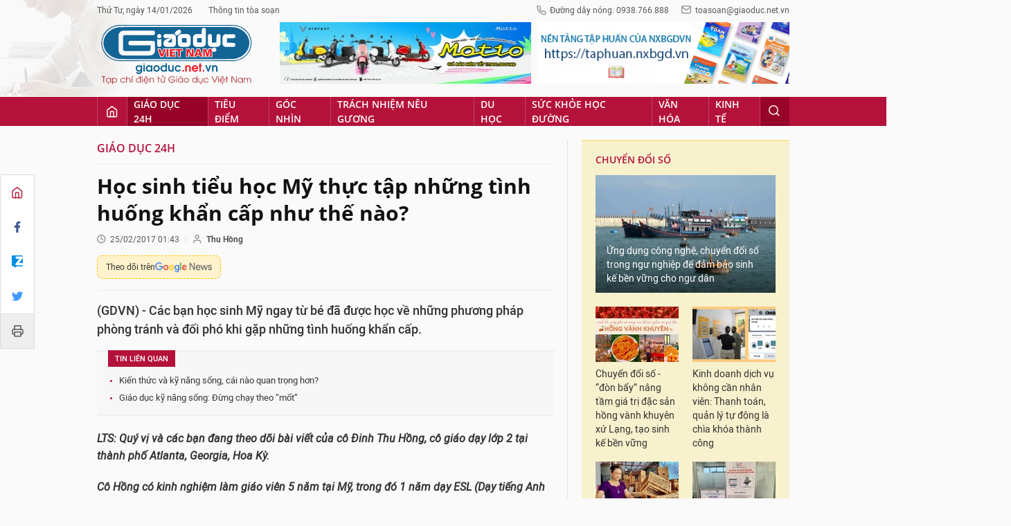

--- FILE ---
content_type: text/html;charset=utf-8
request_url: https://giaoduc.net.vn/hoc-sinh-tieu-hoc-my-thuc-tap-nhung-tinh-huong-khan-cap-nhu-the-nao-post174590.gd
body_size: 26555
content:
<!DOCTYPE html> <html lang="vi"> <head> <title>Học sinh tiểu học Mỹ thực tập những tình huống khẩn cấp như thế nào? | Giáo dục Việt Nam</title> <meta name="description" content="(GDVN) - Các bạn học sinh Mỹ ngay từ bé đã được học về những phương pháp phòng tránh và đối phó khi gặp những tình huống khẩn cấp. "/> <meta name="keywords" content="kỹ năng sông, diễn tập, tình huống khẩn cấp, học sinh tiểu học Mỹ"/> <meta name="news_keywords" content="kỹ năng sông, diễn tập, tình huống khẩn cấp, học sinh tiểu học Mỹ"/> <meta http-equiv="Content-Type" content="text/html; charset=utf-8" /> <meta http-equiv="X-UA-Compatible" content="IE=edge"/> <meta http-equiv="refresh" content="1200" /> <meta name="revisit-after" content="1 days" /> <meta content="width=device-width, initial-scale=1, maximum-scale=5, user-scalable=yes" name="viewport"/> <meta http-equiv="content-language" content="vi" /> <meta name="format-detection" content="telephone=no"/> <meta name="format-detection" content="address=no"/> <meta name="apple-mobile-web-app-capable" content="yes"> <meta name="apple-mobile-web-app-status-bar-style" content="black"> <meta name="apple-mobile-web-app-title" content="Giáo dục Việt Nam"/> <meta name="referrer" content="no-referrer-when-downgrade"/> <link rel="shortcut icon" href="https://cdn.giaoduc.net.vn/assets/web/styles/img/favicon.ico" type="image/x-icon" /> <link rel="dns-prefetch" href="//cdn.giaoduc.net.vn"/> <link rel="dns-prefetch" href="//www.google-analytics.com" /> <link rel="dns-prefetch" href="//www.googletagmanager.com" /> <link rel="dns-prefetch" href="//stc.za.zaloapp.com" /> <link rel="dns-prefetch" href="//fonts.googleapis.com" /> <meta property="fb:app_id" content="3220192881580231" /> <meta name="google-site-verification" content="OnFCzpK1bl-4qqm0425ofUh8tj6r7FwV1s3A95bmnDM" /> <script> var cmsConfig = { domainDesktop: 'https://giaoduc.net.vn', domainMobile: 'https://giaoduc.net.vn', domainApi: 'https://api.giaoduc.net.vn', domainStatic: 'https://cdn.giaoduc.net.vn', domainLog: 'https://log.giaoduc.net.vn', googleAnalytics: 'G-MFN3VF1G9D,UA-22871272-1', siteId: 0, pageType: 1, objectId: 174590, adsZone: 5, allowAds: true, adsLazy: true, antiAdblock: true }; if (window.location.protocol !== 'https:' && window.location.hostname.indexOf('baolaocai.vn') !== -1) { window.location = 'https://' + window.location.hostname + window.location.pathname + window.location.hash; } var USER_AGENT=window.navigator&&window.navigator.userAgent||"",IS_MOBILE=/Android|webOS|iPhone|iPod|BlackBerry|Windows Phone|IEMobile|Mobile Safari|Opera Mini/i.test(USER_AGENT);function setCookie(e,o,i){var n=new Date,i=(n.setTime(n.getTime()+24*i*60*60*1e3),"expires="+n.toUTCString());document.cookie=e+"="+o+"; "+i+";path=/;"}function getCookie(e){var o=document.cookie.indexOf(e+"="),i=o+e.length+1;return!o&&e!==document.cookie.substring(0,e.length)||-1===o?null:(-1===(e=document.cookie.indexOf(";",i))&&(e=document.cookie.length),unescape(document.cookie.substring(i,e)))}; </script> <script> if(USER_AGENT && USER_AGENT.indexOf("facebot") <= 0 && USER_AGENT.indexOf("facebookexternalhit") <= 0) { var query = ''; var hash = ''; if (window.location.search) query = window.location.search; if (window.location.hash) hash = window.location.hash; var canonicalUrl = 'https://giaoduc.net.vn/hoc-sinh-tieu-hoc-my-thuc-tap-nhung-tinh-huong-khan-cap-nhu-the-nao-post174590.gd' + query + hash; var curUrl = decodeURIComponent(window.location.href); if(!location.port && curUrl != canonicalUrl){ window.location.replace(canonicalUrl); } } </script> <meta name="robots" content="noarchive, max-image-preview:large, index, follow" /> <meta name="GOOGLEBOT" content="noarchive, max-image-preview:large, index, follow" /> <link rel="canonical" href="https://giaoduc.net.vn/hoc-sinh-tieu-hoc-my-thuc-tap-nhung-tinh-huong-khan-cap-nhu-the-nao-post174590.gd" /> <meta property="og:site_name" content="Giáo dục Việt Nam"/> <meta property="og:rich_attachment" content="true"/> <meta property="og:type" content="article"/> <meta property="og:url" content="https://giaoduc.net.vn/hoc-sinh-tieu-hoc-my-thuc-tap-nhung-tinh-huong-khan-cap-nhu-the-nao-post174590.gd"/> <meta property="og:image" content="https://cdn.giaoduc.net.vn/images/4de4c68b74530ee1841e187837764325c1ca1d4edd36241ff23121f64a06b40cf5d10dff37ae6f0c84e2e100a63ae7431f0c5ac8cc87dda3c64352ba5aeb5cf0be006905412b27d4feecd5babff4c1c6/Thu_Hong_1.jpg.webp"/> <meta property="og:image:width" content="1200"/> <meta property="og:image:height" content="630"/> <meta property="og:title" content="Học sinh tiểu học Mỹ thực tập những tình huống khẩn cấp như thế nào?"/> <meta property="og:description" content="(GDVN) - Các bạn học sinh Mỹ ngay từ bé đã được học về những phương pháp phòng tránh và đối phó khi gặp những tình huống khẩn cấp. "/> <meta name="twitter:card" value="summary"/> <meta name="twitter:url" content="https://giaoduc.net.vn/hoc-sinh-tieu-hoc-my-thuc-tap-nhung-tinh-huong-khan-cap-nhu-the-nao-post174590.gd"/> <meta name="twitter:title" content="Học sinh tiểu học Mỹ thực tập những tình huống khẩn cấp như thế nào?"/> <meta name="twitter:description" content="(GDVN) - Các bạn học sinh Mỹ ngay từ bé đã được học về những phương pháp phòng tránh và đối phó khi gặp những tình huống khẩn cấp. "/> <meta name="twitter:image" content="https://cdn.giaoduc.net.vn/images/4de4c68b74530ee1841e187837764325c1ca1d4edd36241ff23121f64a06b40cf5d10dff37ae6f0c84e2e100a63ae7431f0c5ac8cc87dda3c64352ba5aeb5cf0be006905412b27d4feecd5babff4c1c6/Thu_Hong_1.jpg.webp"/> <meta name="twitter:site" content="@Giáo dục Việt Nam"/> <meta name="twitter:creator" content="@Giáo dục Việt Nam"/> <meta property="article:publisher" content="https://www.facebook.com/giaoduc.net.vn" /> <meta property="article:tag" content="kỹ năng sông, diễn tập, tình huống khẩn cấp, học sinh tiểu học Mỹ"/> <meta property="article:section" content="Giáo dục 24h" /> <meta property="article:published_time" content="2017-02-25T08:43:00+0700"/> <meta property="article:modified_time" content="2017-02-25T08:43:51+0700"/> <script type="application/ld+json"> { "@context": "http://schema.org", "@type": "Organization", "name": "Giáo dục Việt Nam", "url": "https://giaoduc.net.vn", "logo": "https:\/\/cdn.giaoduc.net.vn/assets/web/styles/img/gdvn-logo-3.svg" } </script> <script type="application/ld+json"> { "@context" : "http://schema.org", "@type" : "WebSite", "name": "Giáo dục Việt Nam", "url": "https://giaoduc.net.vn" } </script> <script type="application/ld+json"> { "@context":"http://schema.org", "@type":"BreadcrumbList", "itemListElement":[ { "@type":"ListItem", "position":1, "item":{ "@id":"https://giaoduc.net.vn/giao-duc-24h/", "name":"Giáo dục 24h" } } ] } </script> <script type="application/ld+json"> { "@context": "http://schema.org", "@type": "NewsArticle", "mainEntityOfPage":{ "@type":"WebPage", "@id":"https://giaoduc.net.vn/hoc-sinh-tieu-hoc-my-thuc-tap-nhung-tinh-huong-khan-cap-nhu-the-nao-post174590.gd" }, "headline": "Học sinh tiểu học Mỹ thực tập những tình huống khẩn cấp như thế nào?", "description": "(GDVN) - Các bạn học sinh Mỹ ngay từ bé đã được học về những phương pháp phòng tránh và đối phó khi gặp những tình huống khẩn cấp.", "image": { "@type": "ImageObject", "url": "https://cdn.giaoduc.net.vn/images/4de4c68b74530ee1841e187837764325c1ca1d4edd36241ff23121f64a06b40cf5d10dff37ae6f0c84e2e100a63ae7431f0c5ac8cc87dda3c64352ba5aeb5cf0be006905412b27d4feecd5babff4c1c6/Thu_Hong_1.jpg.webp", "width" : 1200, "height" : 675 }, "datePublished": "2017-02-25T08:43:00+0700", "dateModified": "2017-02-25T08:43:51+0700", "author": { "@type": "Person", "name": "Thu Hồng" }, "publisher": { "@type": "Organization", "name": "Giáo dục Việt Nam", "logo": { "@type": "ImageObject", "url": "https:\/\/cdn.giaoduc.net.vn/assets/web/styles/img/gdvn-logo-3.svg" } } } </script> <link rel="preload" href="https://cdn.giaoduc.net.vn/assets/web/styles/css/main.min-1.0.16.css" as="style"> <link rel="preload" href="https://cdn.giaoduc.net.vn/assets/web/js/main.min-1.0.27.js" as="script"> <link rel="preload" href="https://cdn.giaoduc.net.vn/assets/web/js/detail.min-1.0.10.js" as="script"> <link rel="preload" href="https://common.mcms.one/assets/styles/css/gdvn.css" as="style"> <link rel="stylesheet" href="https://common.mcms.one/assets/styles/css/gdvn.css"> <link id="cms-style" rel="stylesheet" href="https://cdn.giaoduc.net.vn/assets/web/styles/css/main.min-1.0.16.css"> <script type="text/javascript"> var _metaOgUrl = 'https://giaoduc.net.vn/hoc-sinh-tieu-hoc-my-thuc-tap-nhung-tinh-huong-khan-cap-nhu-the-nao-post174590.gd'; var page_title = document.title; var tracked_url = window.location.pathname + window.location.search + window.location.hash; var cate_path = 'giao-duc-24h'; if (cate_path.length > 0) { tracked_url = "/" + cate_path + tracked_url; } </script> <script async="" src="https://www.googletagmanager.com/gtag/js?id=G-MFN3VF1G9D"></script> <script> window.dataLayer = window.dataLayer || []; function gtag(){dataLayer.push(arguments);} gtag('js', new Date()); gtag('config', 'G-MFN3VF1G9D', {page_path: tracked_url}); gtag('config', 'UA-22871272-1', {page_path: tracked_url}); </script> <script type="text/javascript"> var cateId = 5; var contentId = 174590; </script> <script async src="https://sp.zalo.me/plugins/sdk.js"></script> </head> <body class="detail-normal"> <div id="sdaWeb_SdaMasthead" class="rennab banner-top" data-platform="1" data-position="Web_SdaMasthead" style="display:none"> </div> <header class="site-header"> <div class="site-header__content l-grid"> <div class="site-header__topbar"> <div class="site-header__meta"> <ul> <li id="today"></li> <li><a href="javascript:;" data-toggle="modal" data-target="#modal-contact">Thông tin tòa soạn</a></li> </ul> </div> <div class="site-header__hotline"> <i class="spr spr__phone"></i>Đường dây nóng: 0938.766.888 <i class="spr spr__mail--grey"></i><a href="mailto:toasoan@giaoduc.net.vn">toasoan@giaoduc.net.vn</a> </div> </div> <a href="/" class="logo" title="Giáo Dục Việt Nam"><img src="https://cdn.giaoduc.net.vn/assets/web/styles/img/gdvn-logo-3.svg" alt="Giáo dục Việt Nam"></a> <div class="site-header__banner"> <div id="sdaWeb_SdaTop1" class="rennab " data-platform="1" data-position="Web_SdaTop1" style="display:none"> </div> <div id="sdaWeb_SdaTop2" class="rennab " data-platform="1" data-position="Web_SdaTop2" style="display:none"> </div> </div> </div> <div class="site-header__nav"> <div class="l-grid"> <ul class="menu"> <li class="menu-item"> <a href="/" class="menu-heading home" data-zoneid="0"><i class="spr spr__home"></i></a> </li> <li class="menu-item"> <a class="menu-heading selected" href="https://giaoduc.net.vn/giao-duc-24h/" title="Giáo dục 24h">Giáo dục 24h</a> <ul class="mega-menu"> <li> <a href="https://giaoduc.net.vn/tin-hiep-hoi/" title="Tin Hiệp hội">Tin Hiệp hội</a> </li> <li> <a href="https://giaoduc.net.vn/song-dep/" title="Sống Đẹp">Sống Đẹp</a> </li> <li> <a href="https://giaoduc.net.vn/chuyen-doi-so/" title="Chuyển đổi số">Chuyển đổi số</a> </li> <li> <a href="https://giaoduc.net.vn/chu-de/chong-san-xuat-buon-ban-sach-giao-khoa-gia-1356.gd" title="Chống sản xuất, buôn bán sách giáo khoa giả" target="_blank">Chống sản xuất, buôn bán sách giáo khoa giả</a> </li> </ul> </li> <li class="menu-item"> <a class="menu-heading" href="https://giaoduc.net.vn/tieu-diem/" title="Tiêu điểm">Tiêu điểm</a> <ul class="mega-menu"> <li> <a href="https://giaoduc.net.vn/huong-toi-dai-hoi-dang-khoa-xiv/" title="Hướng tới Đại hội Đảng khóa XIV">Hướng tới Đại hội Đảng khóa XIV</a> </li> </ul> </li> <li class="menu-item"> <a class="menu-heading" href="https://giaoduc.net.vn/goc-nhin/" title="Góc nhìn">Góc nhìn</a> </li> <li class="menu-item"> <a class="menu-heading" href="https://giaoduc.net.vn/trach-nhiem-neu-guong/" title="Trách nhiệm nêu gương">Trách nhiệm nêu gương</a> </li> <li class="menu-item"> <a class="menu-heading" href="https://giaoduc.net.vn/du-hoc/" title="Du học">Du học</a> </li> <li class="menu-item"> <a class="menu-heading" href="https://giaoduc.net.vn/suc-khoe-hoc-duong/" title="Sức khỏe học đường">Sức khỏe học đường</a> <ul class="mega-menu"> <li> <a href="https://giaoduc.net.vn/the-thao-hoc-duong/" title="Thể thao học đường">Thể thao học đường</a> </li> </ul> </li> <li class="menu-item"> <a class="menu-heading" href="https://giaoduc.net.vn/van-hoa/" title="Văn hóa">Văn hóa</a> </li> <li class="menu-item"> <a class="menu-heading" href="https://giaoduc.net.vn/kinh-te/" title="Kinh tế">Kinh tế</a> <ul class="mega-menu"> <li> <a href="https://giaoduc.net.vn/thong-tin-can-biet/" title="Thông tin cần biết">Thông tin cần biết</a> </li> </ul> </li> <li class="menu-item float-right"> <a class="menu-heading search"><i class="spr spr__search"></i></a> <div class="search-form"> <input class="form-control txtsearch" placeholder="Tìm kiếm"> </div> </li> </ul> </div> </div> </header> <div class="site-content"> <div class="l-grid" id="main-article"> <div class="article" data-id="174590" data-title="Học sinh tiểu học Mỹ thực tập những tình huống khẩn cấp như thế nào?" data-url="https://giaoduc.net.vn/hoc-sinh-tieu-hoc-my-thuc-tap-nhung-tinh-huong-khan-cap-nhu-the-nao-post174590.gd"> <div class="social-bar"> <div class="social details__social"> <a href="/" title="Home"> <i class="spr spr__home--red"></i> </a> <a class="share" data-rel="facebook" href="javascript:void(0);" title="Facebook"> <i class="ic-facebook"></i> </a> <a href="javascript:void(0);" title="Zalo" data-href="https://giaoduc.net.vn/hoc-sinh-tieu-hoc-my-thuc-tap-nhung-tinh-huong-khan-cap-nhu-the-nao-post174590.gd" class="zalo-share-button" data-oaid="1403470958110089738" data-customize="true"> <i class="ic-zalo"></i> </a> <a class="share" data-rel="twitter" href="javascript:void(0);" title="Twitter"> <i class="ic-twitter"></i> </a> <a href="/ban-in/post174590.gd" target="_blank" title="Print"> <i class="spr spr__printer"></i> </a> </div> </div> <div class="l-content content-col"> <div id="sdaWeb_SdaTop" class="rennab " data-platform="1" data-position="Web_SdaTop" style="display:none"> </div> <div class="breadcrumbs"> <a class="breadcrumbs__headline" href="https://giaoduc.net.vn/giao-duc-24h/" title="Giáo dục 24h">Giáo dục 24h</a> </div> <div class="details"> <div class="details__header"> <h1 class="details__headline cms-title"> Học sinh tiểu học Mỹ thực tập những tình huống khẩn cấp như thế nào? </h1> <div class="details__meta"> <div class="meta"> <div class="time"><i class="spr spr__clock"></i><span datetime="2017-02-25T08:43:00+0700" data-time="1487986980">25/02/2017 08:43</span></div> <meta class="cms-date" itemprop="datePublished" content="2017-02-25T08:43:00+0700"> <span> <i class="spr spr__user"></i><b class="cms-author">Thu Hồng</b></span> </div> <a class="gg-news" href="https://news.google.com/publications/CAAqKQgKIiNDQklTRkFnTWFoQUtEbWRwWVc5a2RXTXVibVYwTG5adUtBQVAB?hl=vi&gl=VN&ceid=VN%3Avi" target="_blank" title="Google News"> <span>Theo dõi trên</span> <img src="https://cdn.giaoduc.net.vn/assets/web/styles/img/gg-news.png" alt="Google News">
</a> </div> <div class="details__summary cms-desc"> (GDVN) - Các bạn học sinh Mỹ ngay từ bé đã được học về những phương pháp phòng tránh và đối phó khi gặp những tình huống khẩn cấp. </div> <div id="sdaWeb_SdaArticleAfterSapo" class="rennab " data-platform="1" data-position="Web_SdaArticleAfterSapo" style="display:none"> </div> <div class="related-news"> <h3 class="label">Tin liên quan</h3> <ul> <li data-id="173437"><a href="https://giaoduc.net.vn/kien-thuc-va-ky-nang-song-cai-nao-quan-trong-hon-post173437.gd">Kiến thức và kỹ năng sống, cái nào quan trọng hơn?</a></li> <li data-id="146624"><a href="https://giaoduc.net.vn/giao-duc-ky-nang-song-dung-chay-theo-mot-post146624.gd">Giáo dục kỹ năng sống: Đừng chạy theo “mốt”</a></li> </ul> </div> </div> <div class="details__content zce-content-body cms-body" itemprop="articleBody"> <p><strong><em>LTS: Quý vị và các bạn đang theo dõi bài viết của cô Đinh Thu Hồng, cô giáo dạy lớp 2 tại thành phố Atlanta, Georgia, Hoa Kỳ.</em></strong></p>
<p><strong><em>Cô Hồng có kinh nghiệm làm giáo viên 5 năm tại Mỹ, trong đó 1 năm dạy ESL (Dạy tiếng Anh như là ngôn ngữ thứ hai) tại trường Đại học Cộng đồng Atlantic Cape, tiểu bang New Jersey và 4 năm dạy tiểu học ở tiểu bang New Jersey và Georgia.</em></strong></p>
<p><em><strong>Trước những quan tâm của nhiều độc giả về giáo dục tiểu học ở Hoa Kỳ, từ hôm nay, cô giáo Thu Hồng sẽ chia sẻ với bạn đọc vấn đề này, bắt đầu bằng kinh nghiệm dạy kỹ năng xử lý tình huống khẩn cấp cho học sinh tiểu học Mỹ trong bài viết này.</strong></em></p>
<p><strong><em>Tòa soạn trân trọng gửi đến độc giả!</em></strong><br><br> Các bạn học sinh Mỹ ngay từ bé đã được học về những phương pháp phòng tránh và đối phó khi gặp những tình huống khẩn cấp.&nbsp;</p>
<p>Theo tôi, đây là điều hết sức cần thiết, nhất là trong bối cảnh những rối ren về xã hội và những biến đổi về thời tiết như hiện nay.&nbsp;</p>
<table class="picture"> <tbody> <tr> <td class="pic"><img alt="Cô giáo Thu Hồng chia sẻ những trường hợp diễn tập khẩn cấp cho học sinh tiểu học tại Mỹ. Ảnh tác giả cung cấp." src="[data-uri]" class="lazyload cms-photo" data-large-src="https://cdn.giaoduc.net.vn/images/9c80e84e034bff7b0b27e4d0762c6af4dc7b939b7feeb49b099b4eb373a33d64213bb7bfa47ba1e5e299eec79d30e4e36882a41f1ff52e4caa112438e1fe07b3/Thu_Hong_1.jpg" data-src="https://cdn.giaoduc.net.vn/images/30894c8b57db2c79f31f73fb3f6ba642e19364c34349f009f290a3fdc58cfc8668da2f94682cd35f58797fdf933c1a300566ee2b94bdfd4219d78d40c994728e/Thu_Hong_1.jpg" title="Cô giáo Thu Hồng chia sẻ những trường hợp diễn tập khẩn cấp cho học sinh tiểu học tại Mỹ. Ảnh tác giả cung cấp."></td> </tr> <tr> <td class="caption"><em>Cô giáo Thu Hồng chia sẻ những trường hợp diễn tập khẩn cấp cho học sinh tiểu học tại Mỹ. Ảnh tác giả cung cấp.</em></td> </tr> </tbody>
</table>
<p>Hơn nữa, không ai có thể lường trước được điều gì. Bất cứ chuyện gì cũng có thể xảy đến đối với bất cứ ai.</p>
<p>Sau đây là vài trường hợp khẩn cấp mà các lớp học ở Mỹ diễn tập nhiều nhất:<br><br><strong>1. Diễn tập Phòng cháy chữa cháy (Fire drill)</strong><br><br> Khi diễn tập <a cid="172111" href="http://giaoduc.net.vn/GDVN/Thu-tuong-yeu-cau-tang-cuong-cong-tac-phong-chay-chua-chay-post172111.gd" class="cms-relate">phòng cháy</a>&nbsp;hoặc khi nghe chuông báo cháy, cô giáo sẽ đóng tất cả cửa sổ và cửa ra vào. Sau đó dẫn các em xếp hàng trật tự ra ngoài, đến địa điểm tập kết cách trường ít nhất 300 met (tương đương 1000 feet).&nbsp;</p>
<p>Thường mỗi trường có 3-4 địa điểm tập kết khác nhau xung quanh, tuỳ theo quy mô và địa hình của trường. Các em luôn luôn được nhắc phải đi nhanh nhưng vẫn theo hàng lối (stay quietly in line), không chạy xô đẩy nhau.</p>
<p>Cô giáo khi dắt lớp ra ngoài mang theo 1 folder trong đó có 1 biển màu xanh, 1 biển màu đỏ, danh sách lớp, tờ hướng dẫn thủ tục, sơ đồ thoát hiểm.&nbsp;</p>
<table class="picture"> <tbody> <tr> <td class="pic"><img alt="Bảng hướng dẫn xử lý khi gặp hỏa hoạn." src="[data-uri]" class="lazyload cms-photo" data-large-src="https://cdn.giaoduc.net.vn/images/9c80e84e034bff7b0b27e4d0762c6af4dc7b939b7feeb49b099b4eb373a33d64857b3b83b40deaac2b512debd9f07115e192bdf4034a73096105a3c3a9398095/huong_dan_cuu_hoa.jpg" data-src="https://cdn.giaoduc.net.vn/images/30894c8b57db2c79f31f73fb3f6ba642e19364c34349f009f290a3fdc58cfc8625876da74ea933063d5c4ac353b4b5d972d17ccee9a02eaaeaeb23086ebf8d2c/huong_dan_cuu_hoa.jpg" title="Bảng hướng dẫn xử lý khi gặp hỏa hoạn."></td> </tr> <tr> <td class="caption"><em>Bảng hướng dẫn xử lý khi gặp hỏa hoạn.</em></td> </tr> </tbody>
</table>
<div class="sda_middle"> <div id="sdaWeb_SdaArticleMiddle" class="rennab fyi" data-platform="1" data-position="Web_SdaArticleMiddle"> </div>
</div>
<p>Khi ra đến chỗ tập kết, cả lớp sẽ quay đầu lại, mặt nhìn hướng về phía trường. Cô giáo đếm xem có đủ học sinh không. Nếu đủ sẽ giơ biển màu xanh. Nếu thiếu giơ biển màu đỏ.&nbsp;</p>
<p>Học sinh thiếu thường trong trường hợp học sinh đi học theo nhóm ở lớp khác hoặc đang ở trong thư viện hay phòng y tá. Thường cô giáo giao biển cho bạn đứng đầu hàng giơ lên.&nbsp;</p>
<p>Nếu có biển màu đỏ thì cô giáo phụ trách trông khu vực tập kết đó sẽ gọi điện đàm báo cho văn phòng hay cô hiệu trưởng/hiệu phó. Người nghe điện đàm sẽ báo lại là có đúng học sinh đó đang ở khu vực nào, với ai.</p>
<p>Mỗi cuộc diễn tập kéo dài từ 5-7 phút. Phải đợi có tín hiệu "all clear" (an toàn) mới được vào lại trường. Bắt buộc phải diễn tập mỗi tháng 1 lần.</p>
<p>Từ bé, ở độ tuổi nha trẻ trở lên, ngoài biết phải làm theo quy định những thủ tục diễn tập phòng cháy chữa cháy thế nào, các em cũng thuộc nằm lòng câu "Stop , drop and roll", tức là khi có cháy phải dừng ngay mọi hoạt động, nằm xuống và lăn.&nbsp;</p>
<p>Các em còn có cơ hội học nhiều về phòng cháy chữa cháy qua những chuyến tham quan đến Trạm cứu hỏa (Fire station).</p>
<table class="picture"> <tbody> <tr> <td class="pic"><img alt="Nhiều hình minh họa cứu hỏa sinh động, đáng yêu." src="[data-uri]" class="lazyload cms-photo" data-large-src="https://cdn.giaoduc.net.vn/images/9c80e84e034bff7b0b27e4d0762c6af4dc7b939b7feeb49b099b4eb373a33d641ef45d7c9ebc08c9a44fa1f644ea0ce898fb35f3d23cd60eebecc9d65d4db0ae/cuu_hoa.jpg" data-src="https://cdn.giaoduc.net.vn/images/30894c8b57db2c79f31f73fb3f6ba642e19364c34349f009f290a3fdc58cfc86ee3375a9d0ad35c601f49264fd906fa6/cuu_hoa.jpg" title="Nhiều hình minh họa cứu hỏa sinh động, đáng yêu."></td> </tr> <tr> <td class="caption"><em>Nhiều hình minh họa cứu hỏa sinh động, đáng yêu.</em></td> </tr> </tbody>
</table>
<p>Qua các buổi nói chuyện và nhất là ngày hội nghề nghiệp - khi có xe cứu hoả và lính cứu hoả, cảnh sát và nhiều người làm những nghề khác đến trường thăm, giới thiệu cho các em.&nbsp;</p>
<p>Các em còn biết ở nhà phải có những biện pháp phòng cháy chữa cháy thế nào, cần thiết bị gì và hỏi ai khi thiết bị hỏng.<br><br><strong>2. Diễn tập tình huống khóa chặt cửa (Lock down drill):&nbsp;</strong></p>
<p>Tình huống khóa chặt này có 3 mức độ (3 levels). Trường học chỉ diễn tập cấp độ 3, cấp độ nguy hiểm nhất, 3 tháng 1 lần.</p>
<p>Mức 1: Khoá cửa, theo dõi việc di chuyển của học sinh. Học sinh và cô giáo ở trong khu vực trường. Che rèm để hạn chế tầm nhìn từ bên ngoài.</p>
<div class="sda_middle"> <div id="sdaWeb_SdaArticleMiddle1" class="rennab fyi" data-platform="1" data-position="Web_SdaArticleMiddle1"> </div>
</div>
<p>Những tình huống cho khóa chặt cửa mức độ 1 là khi mối đe dọa ở phía ngoài trường, như tội phạm trốn chạy chẳng hạn.</p>
<p>Mức 2: Khoá cửa, mở rèm, ở nguyên trong lớp. Vẫn tiến hành hoạt động dạy và học. Không gọi lên văn phòng trừ trường hợp khẩn cấp.</p>
<p>Đây là khi có tình huống đe dọa ở trong trường như học sinh hay phụ huynh cáu giận quá mức.</p>
<p>Mức 3: Ngay lập tức khoá cửa ra vào, tắt đèn. Rèm cửa sổ để mở để có tầm nhìn ra ngoài. Giữ im lặng tuyệt đối, cô giáo cùng học sinh đi về phía xa cửa sổ và cửa ra vào.&nbsp;</p>
<p>Thường cô trò đứng áp vào phía trong tường hoặc chui dưới gầm bàn to (kidney table), tránh tầm nhìn từ bên ngoài vào. Trường hợp này là khi mối đe dọa ở phía trong trường, có vũ khí (active shooter).</p>
<p><strong>3. Diễn tập khi có lốc xoáy (Tornado drill):</strong></p>
<p>Khi có lốc xoáy cần đóng tất cả cửa sổ, dẫn các em ra hành lang, cách xa cửa sổ và cửa ra vào.</p>
<p>Các em nằm gập người, lấy tay che đầu (Head down, hand cover head). Cô giáo đi lại giám sát các em. Có tín hiệu báo an toàn (all clear) mới vào lại lớp.</p>
<p><strong>4. Diễn tập khi có động đất (Earthquake drill):</strong></p>
<table class="picture"> <tbody> <tr> <td class="pic"><em><img alt="Học sinh tiểu học Mỹ thực tập những tình huống khẩn cấp như thế nào? ảnh 4" src="[data-uri]" class="lazyload cms-photo" data-large-src="https://cdn.giaoduc.net.vn/images/9c80e84e034bff7b0b27e4d0762c6af4dc7b939b7feeb49b099b4eb373a33d6464b6efbd84f455fe062816e714fe4d31d067f0fad7517dad1a3c0ccb4ebcfccf/hoc_sinh_dien_tap.jpg" data-src="https://cdn.giaoduc.net.vn/images/30894c8b57db2c79f31f73fb3f6ba642e19364c34349f009f290a3fdc58cfc86339f9f03279f7c7131329c8a97d049fd84808e7be157cd62b46f63b8597356f4/hoc_sinh_dien_tap.jpg" title="Học sinh tiểu học Mỹ thực tập những tình huống khẩn cấp như thế nào? ảnh 4"></em></td> </tr> <tr> <td class="caption"><em>Học sinh Mỹ đang thực hiện diễn tập.</em></td> </tr> </tbody>
</table>
<p>Khi có động đất, các em tuân theo nguyên tắc “Drop, Cover and Hold on”. Cho người xuống thấp, nhỏ lại, thấp dưới mặt bàn. Che đầu, cổ và mặt, quay lưng lại cửa sổ. Đợi ít nhất sau 1 phút mới có thể có tín hiệu báo an toàn.</p>
<p><strong>5. Những tình huống khẩn cấp khác (Others evacuations and emergencies):</strong></p>
<div class="sda_middle"> <div id="sdaWeb_SdaArticleMiddle2" class="rennab fyi" data-platform="1" data-position="Web_SdaArticleMiddle2"> </div>
</div>
<p>Những trường hợp khác có thể là trẻ mất tích, bị bắt cóc, có người xa lạ đột nhập...</p>
<p>Những tình huống này các em không diễn tập mà cô giáo chủ động giúp các em phòng chống bằng cách dạy nội quy, dạy những nguyên tắc an toàn như không cho thông tin cá nhân cho người lạ, biết chỉ đường về nhà.&nbsp;</p>
<table class="picture"> <tbody> <tr> <td class="pic"><img alt="Học sinh được học cách vẽ đường về nhà." src="[data-uri]" class="lazyload cms-photo" data-large-src="https://cdn.giaoduc.net.vn/images/9c80e84e034bff7b0b27e4d0762c6af4dc7b939b7feeb49b099b4eb373a33d643727e2353e0c42eae8ffe0f30ed5ab330566ee2b94bdfd4219d78d40c994728e/chi_duong.jpg" data-src="https://cdn.giaoduc.net.vn/images/30894c8b57db2c79f31f73fb3f6ba642e19364c34349f009f290a3fdc58cfc86a902704dadf6d549d74fc2b7e983f3640fb093b4b6553d5d7d1a65125f3fdfd9/chi_duong.jpg" title="Học sinh được học cách vẽ đường về nhà."></td> </tr> <tr> <td class="caption"><em>Học sinh được học cách vẽ đường về nhà.</em></td> </tr> </tbody>
</table>
<p>Ở lớp mình, khi dạy Social Studies (Khoa học xã hội), mình dạy các em kỹ năng đọc và vẽ bản đồ, chỉ đường, miêu tả đường đi... các em cũng phải thuộc số điện thoại của bố mẹ, ông bà; thuộc địa chỉ nhà.</p>
<p>Những năm qua diễn tập mà mình cùng học sinh làm thường xuyên nhất là phòng cháy chữa cháy, khóa chặt cửa và diễn tập lốc xoáy. Cũng có khi diễn tập thành thật, mà rất hãn hữu, chỉ 2-3 lần trong vòng 5 năm qua.</p> <div style="text-align: right"> <strong> Thu Hồng </strong> </div> </div> <div id="sdaWeb_SdaAfterBody" class="rennab " data-platform="1" data-position="Web_SdaAfterBody" style="display:none"> </div> <div style="text-align:center;margin-bottom: 10px"> <div class="fb-page" data-href="https://www.facebook.com/giaoduc.net.vn" data-tabs="" data-width="" data-height="" data-small-header="false" data-adapt-container-width="true" data-hide-cover="false" data-show-facepile="true"><blockquote cite="https://www.facebook.com/giaoduc.net.vn" class="fb-xfbml-parse-ignore"><a href="https://www.facebook.com/giaoduc.net.vn">Tạp chí điện tử Giáo dục Việt Nam</a></blockquote></div> </div> <div class="details__footer"> <div class="social" style="display: flex;"> <div class="fb-share-button" data-href="https://giaoduc.net.vn/hoc-sinh-tieu-hoc-my-thuc-tap-nhung-tinh-huong-khan-cap-nhu-the-nao-post174590.gd" data-lazy="true" data-layout="button_count" data-size="small" data-share="true"></div> <div class="zalo-share-button" style="margin-left: 4px; margin-top: 1px;" data-href="https://giaoduc.net.vn/hoc-sinh-tieu-hoc-my-thuc-tap-nhung-tinh-huong-khan-cap-nhu-the-nao-post174590.gd" data-oaid="1403470958110089738" data-layout="1" data-color="blue" data-customize="false"></div> <a class="btn-print" href="/ban-in/post174590.gd" target="_blank" title="Print" > <i class="spr spr__printer"></i> In bài viết </a> </div> <div class="tags"> <h3 class="label"> <i class="spr spr__tag"></i> Từ khóa: </h3> <ul> <li><a href="https://giaoduc.net.vn/tu-khoa.gd?q=kỹ năng sông" title="kỹ năng sông">#kỹ năng sông</a></li> <li><a href="https://giaoduc.net.vn/tu-khoa/dien-tap-tag77125.gd" title="diễn tập">#diễn tập</a></li> <li><a href="https://giaoduc.net.vn/tu-khoa.gd?q=tình huống khẩn cấp" title="tình huống khẩn cấp">#tình huống khẩn cấp</a></li> <li><a href="https://giaoduc.net.vn/tu-khoa.gd?q=học sinh tiểu học Mỹ" title="học sinh tiểu học Mỹ">#học sinh tiểu học Mỹ</a></li> </ul> </div> <div class="related-news related-topic"> <a href="https://giaoduc.net.vn/chu-de/kinh-nghiem-giao-duc-1246.gd"> <h3 class="label">Chủ đề: Kinh nghiệm giáo dục</h3> </a> <ul> <li><a href="https://giaoduc.net.vn/nen-nhan-rong-thong-diep-truong-khong-nhan-hoa-chuc-mung-ngay-2011-post255836.gd">Nên nhân rộng thông điệp “Trường không nhận hoa chúc mừng ngày 20/11” </a></li> <li><a href="https://giaoduc.net.vn/lam-sao-de-hoc-sinh-vi-pham-viet-ban-kiem-diem-tu-nhan-thuc-duoc-va-thay-doi-hanh-vi-post254688.gd">Làm sao để học sinh vi phạm viết bản kiểm điểm tự nhận thức được và thay đổi hành vi?</a></li> <li><a href="https://giaoduc.net.vn/giao-vien-thu-do-vat-hoc-sinh-vi-pham-noi-quy-truong-hoc-nhu-the-nao-cho-hop-ly-post254622.gd">Giáo viên thu đồ vật học sinh vi phạm nội quy trường học như thế nào cho hợp lý? </a></li> <li><a href="https://giaoduc.net.vn/phu-huynh-phan-nan-truong-day-them-khong-phan-lop-theo-hoc-luc-kho-hieu-qua-post254561.gd">Phụ huynh phàn nàn, trường dạy thêm không phân lớp theo học lực khó hiệu quả</a></li> <li><a href="https://giaoduc.net.vn/giao-vien-kiem-nhiem-pho-cap-giao-duc-giam-dinh-muc-tiet-day-bao-nhieu-la-hop-ly-nhat-post254188.gd">Giáo viên kiêm nhiệm phổ cập giáo dục giảm định mức tiết dạy bao nhiêu là hợp lý nhất?</a></li> </ul> </div> <div class="article-comment" data-id="174590" data-type="20"></div> <div id="sdaWeb_SdaArticleAfterComment" class="rennab " data-platform="1" data-position="Web_SdaArticleAfterComment" style="display:none"> </div> <section class="zone zone--suggest"> <header class="zone__heading"> <h3 class="heading">Các tin khác</h3> </header> <div class="cols-3" data-source="recommendation-5"> <article class="story"> <a class="story__thumb cms-link" href="https://giaoduc.net.vn/nam-2026-truong-dh-giao-thong-van-tai-du-kien-tuyen-hon-6700-chi-tieu-mo-moi-nganh-ai-post257294.gd" title="Năm 2026, Trường ĐH Giao thông vận tải dự kiến tuyển hơn 6.700 chỉ tiêu, mở mới ngành AI"> <img class="lazyload" src="[data-uri]" data-src="https://cdn.giaoduc.net.vn/images/ac1ebfe310b138cbcbf7aa724902d3cb1c8cca015104432d3a3d1a7012d210bc8b3e0e6c60bf75438bf408dab8948281/img-2433.jpg.webp" data-srcset="https://cdn.giaoduc.net.vn/images/ac1ebfe310b138cbcbf7aa724902d3cb1c8cca015104432d3a3d1a7012d210bc8b3e0e6c60bf75438bf408dab8948281/img-2433.jpg.webp 1x, https://cdn.giaoduc.net.vn/images/c81ae14f5146bf2d90a775199e0c10771c8cca015104432d3a3d1a7012d210bc8b3e0e6c60bf75438bf408dab8948281/img-2433.jpg.webp 2x" alt="Năm 2026, Trường ĐH Giao thông vận tải dự kiến tuyển hơn 6.700 chỉ tiêu, mở mới ngành AI"> <noscript><img src="https://cdn.giaoduc.net.vn/images/ac1ebfe310b138cbcbf7aa724902d3cb1c8cca015104432d3a3d1a7012d210bc8b3e0e6c60bf75438bf408dab8948281/img-2433.jpg.webp" srcset="https://cdn.giaoduc.net.vn/images/ac1ebfe310b138cbcbf7aa724902d3cb1c8cca015104432d3a3d1a7012d210bc8b3e0e6c60bf75438bf408dab8948281/img-2433.jpg.webp 1x, https://cdn.giaoduc.net.vn/images/c81ae14f5146bf2d90a775199e0c10771c8cca015104432d3a3d1a7012d210bc8b3e0e6c60bf75438bf408dab8948281/img-2433.jpg.webp 2x" alt="Năm 2026, Trường ĐH Giao thông vận tải dự kiến tuyển hơn 6.700 chỉ tiêu, mở mới ngành AI" class="image-fallback"></noscript> </a> <h2 data-tracking="257294"> <a class="story__title cms-link" href="https://giaoduc.net.vn/nam-2026-truong-dh-giao-thong-van-tai-du-kien-tuyen-hon-6700-chi-tieu-mo-moi-nganh-ai-post257294.gd" title="Năm 2026, Trường ĐH Giao thông vận tải dự kiến tuyển hơn 6.700 chỉ tiêu, mở mới ngành AI"> Năm 2026, Trường ĐH Giao thông vận tải dự kiến tuyển hơn 6.700 chỉ tiêu, mở mới ngành AI </a> </h2> </article> <article class="story"> <a class="story__thumb cms-link" href="https://giaoduc.net.vn/kinh-nghiem-chon-truong-uc-tai-thanh-pho-ho-chi-minh-cho-con-post257293.gd" title="Kinh nghiệm chọn trường Úc tại Thành phố Hồ Chí Minh cho con"> <img class="lazyload" src="[data-uri]" data-src="https://cdn.giaoduc.net.vn/images/9b4c542196a048e935c2a6b0eaf0d5115d56f1991801ad80346fcc07d7b58d1b02373a9ac2aeedc2a7f81aadf890b09911958e4026efb0228013ffa704f4faf0/thu-vien-ags.jpg.webp" data-srcset="https://cdn.giaoduc.net.vn/images/9b4c542196a048e935c2a6b0eaf0d5115d56f1991801ad80346fcc07d7b58d1b02373a9ac2aeedc2a7f81aadf890b09911958e4026efb0228013ffa704f4faf0/thu-vien-ags.jpg.webp 1x, https://cdn.giaoduc.net.vn/images/b08c0b25ed9689ff8d5c7aa0692f13ed5d56f1991801ad80346fcc07d7b58d1b02373a9ac2aeedc2a7f81aadf890b09911958e4026efb0228013ffa704f4faf0/thu-vien-ags.jpg.webp 2x" alt="Kinh nghiệm chọn trường Úc tại Thành phố Hồ Chí Minh cho con"> <noscript><img src="https://cdn.giaoduc.net.vn/images/9b4c542196a048e935c2a6b0eaf0d5115d56f1991801ad80346fcc07d7b58d1b02373a9ac2aeedc2a7f81aadf890b09911958e4026efb0228013ffa704f4faf0/thu-vien-ags.jpg.webp" srcset="https://cdn.giaoduc.net.vn/images/9b4c542196a048e935c2a6b0eaf0d5115d56f1991801ad80346fcc07d7b58d1b02373a9ac2aeedc2a7f81aadf890b09911958e4026efb0228013ffa704f4faf0/thu-vien-ags.jpg.webp 1x, https://cdn.giaoduc.net.vn/images/b08c0b25ed9689ff8d5c7aa0692f13ed5d56f1991801ad80346fcc07d7b58d1b02373a9ac2aeedc2a7f81aadf890b09911958e4026efb0228013ffa704f4faf0/thu-vien-ags.jpg.webp 2x" alt="Kinh nghiệm chọn trường Úc tại Thành phố Hồ Chí Minh cho con" class="image-fallback"></noscript> </a> <h2 data-tracking="257293"> <a class="story__title cms-link" href="https://giaoduc.net.vn/kinh-nghiem-chon-truong-uc-tai-thanh-pho-ho-chi-minh-cho-con-post257293.gd" title="Kinh nghiệm chọn trường Úc tại Thành phố Hồ Chí Minh cho con"> Kinh nghiệm chọn trường Úc tại Thành phố Hồ Chí Minh cho con </a> </h2> </article> <article class="story"> <a class="story__thumb cms-link" href="https://giaoduc.net.vn/ha-noi-hieu-truong-khuyen-hoc-sinh-lop-9-hoc-chac-thay-vi-tran-tro-ve-mon-thi-thu-3-vao-10-post257291.gd" title=" Hà Nội: Hiệu trưởng khuyên học sinh lớp 9 học chắc thay vì trăn trở về môn thi thứ 3 vào 10"> <img class="lazyload" src="[data-uri]" data-src="https://cdn.giaoduc.net.vn/images/fa780b4ce2e2c48c059e4133c63bb6e535209cdf0ee6f4547b12b5db13dd39da7fd3c0d8aaba4c027d949060394c4bf540f9102eaa88da493d3ceff911611bba3aa984cf460feed2f65e569f0f754b902c8d15bbfd9a4868efc4113815126f40/497550464-1390819009159199-5807652893626057281-n.jpg.webp" data-srcset="https://cdn.giaoduc.net.vn/images/fa780b4ce2e2c48c059e4133c63bb6e535209cdf0ee6f4547b12b5db13dd39da7fd3c0d8aaba4c027d949060394c4bf540f9102eaa88da493d3ceff911611bba3aa984cf460feed2f65e569f0f754b902c8d15bbfd9a4868efc4113815126f40/497550464-1390819009159199-5807652893626057281-n.jpg.webp 1x, https://cdn.giaoduc.net.vn/images/67a29ad9e6a949701e91c09b693037f235209cdf0ee6f4547b12b5db13dd39da7fd3c0d8aaba4c027d949060394c4bf540f9102eaa88da493d3ceff911611bba3aa984cf460feed2f65e569f0f754b902c8d15bbfd9a4868efc4113815126f40/497550464-1390819009159199-5807652893626057281-n.jpg.webp 2x" alt=" Hà Nội: Hiệu trưởng khuyên học sinh lớp 9 học chắc thay vì trăn trở về môn thi thứ 3 vào 10"> <noscript><img src="https://cdn.giaoduc.net.vn/images/fa780b4ce2e2c48c059e4133c63bb6e535209cdf0ee6f4547b12b5db13dd39da7fd3c0d8aaba4c027d949060394c4bf540f9102eaa88da493d3ceff911611bba3aa984cf460feed2f65e569f0f754b902c8d15bbfd9a4868efc4113815126f40/497550464-1390819009159199-5807652893626057281-n.jpg.webp" srcset="https://cdn.giaoduc.net.vn/images/fa780b4ce2e2c48c059e4133c63bb6e535209cdf0ee6f4547b12b5db13dd39da7fd3c0d8aaba4c027d949060394c4bf540f9102eaa88da493d3ceff911611bba3aa984cf460feed2f65e569f0f754b902c8d15bbfd9a4868efc4113815126f40/497550464-1390819009159199-5807652893626057281-n.jpg.webp 1x, https://cdn.giaoduc.net.vn/images/67a29ad9e6a949701e91c09b693037f235209cdf0ee6f4547b12b5db13dd39da7fd3c0d8aaba4c027d949060394c4bf540f9102eaa88da493d3ceff911611bba3aa984cf460feed2f65e569f0f754b902c8d15bbfd9a4868efc4113815126f40/497550464-1390819009159199-5807652893626057281-n.jpg.webp 2x" alt=" Hà Nội: Hiệu trưởng khuyên học sinh lớp 9 học chắc thay vì trăn trở về môn thi thứ 3 vào 10" class="image-fallback"></noscript> </a> <h2 data-tracking="257291"> <a class="story__title cms-link" href="https://giaoduc.net.vn/ha-noi-hieu-truong-khuyen-hoc-sinh-lop-9-hoc-chac-thay-vi-tran-tro-ve-mon-thi-thu-3-vao-10-post257291.gd" title=" Hà Nội: Hiệu trưởng khuyên học sinh lớp 9 học chắc thay vì trăn trở về môn thi thứ 3 vào 10"> Hà Nội: Hiệu trưởng khuyên học sinh lớp 9 học chắc thay vì trăn trở về môn thi thứ 3 vào 10 </a> </h2> </article> <article class="story"> <a class="story__thumb cms-link" href="https://giaoduc.net.vn/thi-diem-hoc-sinh-lop-1-2-lam-quen-tieng-trung-nhat-han-neu-lien-ket-can-khung-phap-ly-ro-rang-post257124.gd" title="Thí điểm học sinh lớp 1, 2 làm quen tiếng Trung, Nhật, Hàn: Nếu liên kết cần khung pháp lý rõ ràng"> <img class="lazyload" src="[data-uri]" data-src="https://cdn.giaoduc.net.vn/images/740b6beb1adcddf619844614b7e61b9aeee274f60a0c443d6da0c8769a93ba8a84febe2a7ea7f94fc8f5b3c8d4ffadde4e7de039381fc3451de92ed11535f338/picture13-a28be-260.png.webp" data-srcset="https://cdn.giaoduc.net.vn/images/740b6beb1adcddf619844614b7e61b9aeee274f60a0c443d6da0c8769a93ba8a84febe2a7ea7f94fc8f5b3c8d4ffadde4e7de039381fc3451de92ed11535f338/picture13-a28be-260.png.webp 1x, https://cdn.giaoduc.net.vn/images/7ad3cac7e00a75344da73f5fafa109e1eee274f60a0c443d6da0c8769a93ba8a84febe2a7ea7f94fc8f5b3c8d4ffadde4e7de039381fc3451de92ed11535f338/picture13-a28be-260.png.webp 2x" alt="Thí điểm học sinh lớp 1, 2 làm quen tiếng Trung, Nhật, Hàn: Nếu liên kết cần khung pháp lý rõ ràng"> <noscript><img src="https://cdn.giaoduc.net.vn/images/740b6beb1adcddf619844614b7e61b9aeee274f60a0c443d6da0c8769a93ba8a84febe2a7ea7f94fc8f5b3c8d4ffadde4e7de039381fc3451de92ed11535f338/picture13-a28be-260.png.webp" srcset="https://cdn.giaoduc.net.vn/images/740b6beb1adcddf619844614b7e61b9aeee274f60a0c443d6da0c8769a93ba8a84febe2a7ea7f94fc8f5b3c8d4ffadde4e7de039381fc3451de92ed11535f338/picture13-a28be-260.png.webp 1x, https://cdn.giaoduc.net.vn/images/7ad3cac7e00a75344da73f5fafa109e1eee274f60a0c443d6da0c8769a93ba8a84febe2a7ea7f94fc8f5b3c8d4ffadde4e7de039381fc3451de92ed11535f338/picture13-a28be-260.png.webp 2x" alt="Thí điểm học sinh lớp 1, 2 làm quen tiếng Trung, Nhật, Hàn: Nếu liên kết cần khung pháp lý rõ ràng" class="image-fallback"></noscript> </a> <h2 data-tracking="257124"> <a class="story__title cms-link" href="https://giaoduc.net.vn/thi-diem-hoc-sinh-lop-1-2-lam-quen-tieng-trung-nhat-han-neu-lien-ket-can-khung-phap-ly-ro-rang-post257124.gd" title="Thí điểm học sinh lớp 1, 2 làm quen tiếng Trung, Nhật, Hàn: Nếu liên kết cần khung pháp lý rõ ràng"> Thí điểm học sinh lớp 1, 2 làm quen tiếng Trung, Nhật, Hàn: Nếu liên kết cần khung pháp lý rõ ràng </a> </h2> </article> <article class="story"> <a class="story__thumb cms-link" href="https://giaoduc.net.vn/truong-dh-dong-thap-da-cai-thien-mot-so-tieu-chi-o-bao-cao-thuong-nien-2024-chua-dat-chuan-post257274.gd" title="Trường ĐH Đồng Tháp đã cải thiện một số tiêu chí ở báo cáo thường niên 2024 chưa đạt chuẩn"> <img class="lazyload" src="[data-uri]" data-src="https://cdn.giaoduc.net.vn/images/ac1ebfe310b138cbcbf7aa724902d3cbd465e4d7101f5b6a1754698d1cb7c2f1ceb3e235c5500335c030946d06381907d27affd8d68beed8d2032e1a78a25b09c305ef8f5ffe13a3b9cf33eb2abb46cf3800ce81968bb371e055535deda4e9ee/598917912-1285463583616814-4640436090737533809-n.jpg.webp" data-srcset="https://cdn.giaoduc.net.vn/images/ac1ebfe310b138cbcbf7aa724902d3cbd465e4d7101f5b6a1754698d1cb7c2f1ceb3e235c5500335c030946d06381907d27affd8d68beed8d2032e1a78a25b09c305ef8f5ffe13a3b9cf33eb2abb46cf3800ce81968bb371e055535deda4e9ee/598917912-1285463583616814-4640436090737533809-n.jpg.webp 1x, https://cdn.giaoduc.net.vn/images/c81ae14f5146bf2d90a775199e0c1077d465e4d7101f5b6a1754698d1cb7c2f1ceb3e235c5500335c030946d06381907d27affd8d68beed8d2032e1a78a25b09c305ef8f5ffe13a3b9cf33eb2abb46cf3800ce81968bb371e055535deda4e9ee/598917912-1285463583616814-4640436090737533809-n.jpg.webp 2x" alt="Trường ĐH Đồng Tháp đã cải thiện một số tiêu chí ở báo cáo thường niên 2024 chưa đạt chuẩn"> <noscript><img src="https://cdn.giaoduc.net.vn/images/ac1ebfe310b138cbcbf7aa724902d3cbd465e4d7101f5b6a1754698d1cb7c2f1ceb3e235c5500335c030946d06381907d27affd8d68beed8d2032e1a78a25b09c305ef8f5ffe13a3b9cf33eb2abb46cf3800ce81968bb371e055535deda4e9ee/598917912-1285463583616814-4640436090737533809-n.jpg.webp" srcset="https://cdn.giaoduc.net.vn/images/ac1ebfe310b138cbcbf7aa724902d3cbd465e4d7101f5b6a1754698d1cb7c2f1ceb3e235c5500335c030946d06381907d27affd8d68beed8d2032e1a78a25b09c305ef8f5ffe13a3b9cf33eb2abb46cf3800ce81968bb371e055535deda4e9ee/598917912-1285463583616814-4640436090737533809-n.jpg.webp 1x, https://cdn.giaoduc.net.vn/images/c81ae14f5146bf2d90a775199e0c1077d465e4d7101f5b6a1754698d1cb7c2f1ceb3e235c5500335c030946d06381907d27affd8d68beed8d2032e1a78a25b09c305ef8f5ffe13a3b9cf33eb2abb46cf3800ce81968bb371e055535deda4e9ee/598917912-1285463583616814-4640436090737533809-n.jpg.webp 2x" alt="Trường ĐH Đồng Tháp đã cải thiện một số tiêu chí ở báo cáo thường niên 2024 chưa đạt chuẩn" class="image-fallback"></noscript> </a> <h2 data-tracking="257274"> <a class="story__title cms-link" href="https://giaoduc.net.vn/truong-dh-dong-thap-da-cai-thien-mot-so-tieu-chi-o-bao-cao-thuong-nien-2024-chua-dat-chuan-post257274.gd" title="Trường ĐH Đồng Tháp đã cải thiện một số tiêu chí ở báo cáo thường niên 2024 chưa đạt chuẩn"> Trường ĐH Đồng Tháp đã cải thiện một số tiêu chí ở báo cáo thường niên 2024 chưa đạt chuẩn </a> </h2> </article> <article class="story"> <a class="story__thumb cms-link" href="https://giaoduc.net.vn/thpt-nguyen-van-linh-thong-bao-giao-vien-dang-ky-them-de-du-xet-thang-hang-chuc-danh-nghe-nghiep-post257290.gd" title="THPT Nguyễn Văn Linh thông báo giáo viên đăng ký thêm để dự xét thăng hạng chức danh nghề nghiệp"> <img class="lazyload" src="[data-uri]" data-src="https://cdn.giaoduc.net.vn/images/fd40df33eef729f614d5e475592c1472a1721e3fe94d5894134c0691bcd3fa1d2e25a30f16a607adc26b922fa73465d906b88363a16c2e47e91a26d0c6f6f9f1/gdvn-nvlbinhdong.jpg.webp" data-srcset="https://cdn.giaoduc.net.vn/images/fd40df33eef729f614d5e475592c1472a1721e3fe94d5894134c0691bcd3fa1d2e25a30f16a607adc26b922fa73465d906b88363a16c2e47e91a26d0c6f6f9f1/gdvn-nvlbinhdong.jpg.webp 1x, https://cdn.giaoduc.net.vn/images/7f2f9b1fac08c208d386d0a7c20fcc11a1721e3fe94d5894134c0691bcd3fa1d2e25a30f16a607adc26b922fa73465d906b88363a16c2e47e91a26d0c6f6f9f1/gdvn-nvlbinhdong.jpg.webp 2x" alt="THPT Nguyễn Văn Linh thông báo giáo viên đăng ký thêm để dự xét thăng hạng chức danh nghề nghiệp"> <noscript><img src="https://cdn.giaoduc.net.vn/images/fd40df33eef729f614d5e475592c1472a1721e3fe94d5894134c0691bcd3fa1d2e25a30f16a607adc26b922fa73465d906b88363a16c2e47e91a26d0c6f6f9f1/gdvn-nvlbinhdong.jpg.webp" srcset="https://cdn.giaoduc.net.vn/images/fd40df33eef729f614d5e475592c1472a1721e3fe94d5894134c0691bcd3fa1d2e25a30f16a607adc26b922fa73465d906b88363a16c2e47e91a26d0c6f6f9f1/gdvn-nvlbinhdong.jpg.webp 1x, https://cdn.giaoduc.net.vn/images/7f2f9b1fac08c208d386d0a7c20fcc11a1721e3fe94d5894134c0691bcd3fa1d2e25a30f16a607adc26b922fa73465d906b88363a16c2e47e91a26d0c6f6f9f1/gdvn-nvlbinhdong.jpg.webp 2x" alt="THPT Nguyễn Văn Linh thông báo giáo viên đăng ký thêm để dự xét thăng hạng chức danh nghề nghiệp" class="image-fallback"></noscript> </a> <h2 data-tracking="257290"> <a class="story__title cms-link" href="https://giaoduc.net.vn/thpt-nguyen-van-linh-thong-bao-giao-vien-dang-ky-them-de-du-xet-thang-hang-chuc-danh-nghe-nghiep-post257290.gd" title="THPT Nguyễn Văn Linh thông báo giáo viên đăng ký thêm để dự xét thăng hạng chức danh nghề nghiệp"> THPT Nguyễn Văn Linh thông báo giáo viên đăng ký thêm để dự xét thăng hạng chức danh nghề nghiệp </a> </h2> </article> <article class="story"> <a class="story__thumb cms-link" href="https://giaoduc.net.vn/wellspring-trien-khai-giao-duc-tri-tue-nhan-tao-trong-truong-pho-thong-post257266.gd" title="Wellspring triển khai giáo dục trí tuệ nhân tạo trong trường phổ thông"> <img class="lazyload" src="[data-uri]" data-src="https://cdn.giaoduc.net.vn/images/6c95f05b1ada47012c69431f5c8ba7af8bff0a8aab5abbb0fb7e15c7920077162bac0a2d1fb6e48e122c1edf774d85ccade5ff215c8279bc8473a36b11965272/avaa-5810.jpg.webp" data-srcset="https://cdn.giaoduc.net.vn/images/6c95f05b1ada47012c69431f5c8ba7af8bff0a8aab5abbb0fb7e15c7920077162bac0a2d1fb6e48e122c1edf774d85ccade5ff215c8279bc8473a36b11965272/avaa-5810.jpg.webp 1x, https://cdn.giaoduc.net.vn/images/ae6065bcf4897829846a202c66ba4e358bff0a8aab5abbb0fb7e15c7920077162bac0a2d1fb6e48e122c1edf774d85ccade5ff215c8279bc8473a36b11965272/avaa-5810.jpg.webp 2x" alt="Wellspring triển khai giáo dục trí tuệ nhân tạo trong trường phổ thông"> <noscript><img src="https://cdn.giaoduc.net.vn/images/6c95f05b1ada47012c69431f5c8ba7af8bff0a8aab5abbb0fb7e15c7920077162bac0a2d1fb6e48e122c1edf774d85ccade5ff215c8279bc8473a36b11965272/avaa-5810.jpg.webp" srcset="https://cdn.giaoduc.net.vn/images/6c95f05b1ada47012c69431f5c8ba7af8bff0a8aab5abbb0fb7e15c7920077162bac0a2d1fb6e48e122c1edf774d85ccade5ff215c8279bc8473a36b11965272/avaa-5810.jpg.webp 1x, https://cdn.giaoduc.net.vn/images/ae6065bcf4897829846a202c66ba4e358bff0a8aab5abbb0fb7e15c7920077162bac0a2d1fb6e48e122c1edf774d85ccade5ff215c8279bc8473a36b11965272/avaa-5810.jpg.webp 2x" alt="Wellspring triển khai giáo dục trí tuệ nhân tạo trong trường phổ thông" class="image-fallback"></noscript> </a> <h2 data-tracking="257266"> <a class="story__title cms-link" href="https://giaoduc.net.vn/wellspring-trien-khai-giao-duc-tri-tue-nhan-tao-trong-truong-pho-thong-post257266.gd" title="Wellspring triển khai giáo dục trí tuệ nhân tạo trong trường phổ thông"> Wellspring triển khai giáo dục trí tuệ nhân tạo trong trường phổ thông </a> </h2> </article> <article class="story"> <a class="story__thumb cms-link" href="https://giaoduc.net.vn/da-den-luc-can-quy-dinh-gio-hanh-chinh-la-thoi-gian-lam-viec-cua-giao-vien-post256962.gd" title="Đã đến lúc cần quy định giờ hành chính là thời gian làm việc của giáo viên"> <img class="lazyload" src="[data-uri]" data-src="https://cdn.giaoduc.net.vn/images/88f15167e4fd8cb770ad4150ffa464a8a13d994c19b3416fc57513c8ea927ca8386ce061fe7273cab2dc222c59e6a82ae795f8e7026dd116bdb79e1fbec204f0/an-minh-hoa.jpg.webp" data-srcset="https://cdn.giaoduc.net.vn/images/88f15167e4fd8cb770ad4150ffa464a8a13d994c19b3416fc57513c8ea927ca8386ce061fe7273cab2dc222c59e6a82ae795f8e7026dd116bdb79e1fbec204f0/an-minh-hoa.jpg.webp 1x, https://cdn.giaoduc.net.vn/images/50d1f7b25bfdad5bc3c92798f14f57aca13d994c19b3416fc57513c8ea927ca8386ce061fe7273cab2dc222c59e6a82ae795f8e7026dd116bdb79e1fbec204f0/an-minh-hoa.jpg.webp 2x" alt="Đã đến lúc cần quy định giờ hành chính là thời gian làm việc của giáo viên"> <noscript><img src="https://cdn.giaoduc.net.vn/images/88f15167e4fd8cb770ad4150ffa464a8a13d994c19b3416fc57513c8ea927ca8386ce061fe7273cab2dc222c59e6a82ae795f8e7026dd116bdb79e1fbec204f0/an-minh-hoa.jpg.webp" srcset="https://cdn.giaoduc.net.vn/images/88f15167e4fd8cb770ad4150ffa464a8a13d994c19b3416fc57513c8ea927ca8386ce061fe7273cab2dc222c59e6a82ae795f8e7026dd116bdb79e1fbec204f0/an-minh-hoa.jpg.webp 1x, https://cdn.giaoduc.net.vn/images/50d1f7b25bfdad5bc3c92798f14f57aca13d994c19b3416fc57513c8ea927ca8386ce061fe7273cab2dc222c59e6a82ae795f8e7026dd116bdb79e1fbec204f0/an-minh-hoa.jpg.webp 2x" alt="Đã đến lúc cần quy định giờ hành chính là thời gian làm việc của giáo viên" class="image-fallback"></noscript> </a> <h2 data-tracking="256962"> <a class="story__title cms-link" href="https://giaoduc.net.vn/da-den-luc-can-quy-dinh-gio-hanh-chinh-la-thoi-gian-lam-viec-cua-giao-vien-post256962.gd" title="Đã đến lúc cần quy định giờ hành chính là thời gian làm việc của giáo viên"> Đã đến lúc cần quy định giờ hành chính là thời gian làm việc của giáo viên </a> </h2> </article> <article class="story"> <a class="story__thumb cms-link" href="https://giaoduc.net.vn/giam-doc-so-gddt-tuyen-quang-chon-khtn-la-mon-thi-thu-ba-vao-10-duoc-can-nhac-rat-ky-post257259.gd" title="Giám đốc Sở GD&amp;ĐT Tuyên Quang: Chọn KHTN là môn thi thứ ba vào 10 được cân nhắc rất kỹ"> <img class="lazyload" src="[data-uri]" data-src="https://cdn.giaoduc.net.vn/images/9b4c542196a048e935c2a6b0eaf0d511288bb4a225ebf7a81df6dd0ffb3a087a18dc9d13cc955e0ab44b62d5b3f5e42af838a64d5747ab288dc33b21f502bf081fe5af07f3302f3c2cb0413e6f9dca5a98fb35f3d23cd60eebecc9d65d4db0ae/beautyplus-image-enhancer-1768310402128.jpg.webp" data-srcset="https://cdn.giaoduc.net.vn/images/9b4c542196a048e935c2a6b0eaf0d511288bb4a225ebf7a81df6dd0ffb3a087a18dc9d13cc955e0ab44b62d5b3f5e42af838a64d5747ab288dc33b21f502bf081fe5af07f3302f3c2cb0413e6f9dca5a98fb35f3d23cd60eebecc9d65d4db0ae/beautyplus-image-enhancer-1768310402128.jpg.webp 1x, https://cdn.giaoduc.net.vn/images/b08c0b25ed9689ff8d5c7aa0692f13ed288bb4a225ebf7a81df6dd0ffb3a087a18dc9d13cc955e0ab44b62d5b3f5e42af838a64d5747ab288dc33b21f502bf081fe5af07f3302f3c2cb0413e6f9dca5a98fb35f3d23cd60eebecc9d65d4db0ae/beautyplus-image-enhancer-1768310402128.jpg.webp 2x" alt="Giám đốc Sở GD&amp;ĐT Tuyên Quang: Chọn KHTN là môn thi thứ ba vào 10 được cân nhắc rất kỹ"> <noscript><img src="https://cdn.giaoduc.net.vn/images/9b4c542196a048e935c2a6b0eaf0d511288bb4a225ebf7a81df6dd0ffb3a087a18dc9d13cc955e0ab44b62d5b3f5e42af838a64d5747ab288dc33b21f502bf081fe5af07f3302f3c2cb0413e6f9dca5a98fb35f3d23cd60eebecc9d65d4db0ae/beautyplus-image-enhancer-1768310402128.jpg.webp" srcset="https://cdn.giaoduc.net.vn/images/9b4c542196a048e935c2a6b0eaf0d511288bb4a225ebf7a81df6dd0ffb3a087a18dc9d13cc955e0ab44b62d5b3f5e42af838a64d5747ab288dc33b21f502bf081fe5af07f3302f3c2cb0413e6f9dca5a98fb35f3d23cd60eebecc9d65d4db0ae/beautyplus-image-enhancer-1768310402128.jpg.webp 1x, https://cdn.giaoduc.net.vn/images/b08c0b25ed9689ff8d5c7aa0692f13ed288bb4a225ebf7a81df6dd0ffb3a087a18dc9d13cc955e0ab44b62d5b3f5e42af838a64d5747ab288dc33b21f502bf081fe5af07f3302f3c2cb0413e6f9dca5a98fb35f3d23cd60eebecc9d65d4db0ae/beautyplus-image-enhancer-1768310402128.jpg.webp 2x" alt="Giám đốc Sở GD&amp;ĐT Tuyên Quang: Chọn KHTN là môn thi thứ ba vào 10 được cân nhắc rất kỹ" class="image-fallback"></noscript> </a> <h2 data-tracking="257259"> <a class="story__title cms-link" href="https://giaoduc.net.vn/giam-doc-so-gddt-tuyen-quang-chon-khtn-la-mon-thi-thu-ba-vao-10-duoc-can-nhac-rat-ky-post257259.gd" title="Giám đốc Sở GD&amp;ĐT Tuyên Quang: Chọn KHTN là môn thi thứ ba vào 10 được cân nhắc rất kỹ"> Giám đốc Sở GD&amp;ĐT Tuyên Quang: Chọn KHTN là môn thi thứ ba vào 10 được cân nhắc rất kỹ </a> </h2> </article> <article class="story"> <a class="story__thumb cms-link" href="https://giaoduc.net.vn/de-xuat-phu-cap-50-tang-dong-luc-gop-phan-giu-chan-giang-vien-ly-luan-chinh-tri-post257257.gd" title="Đề xuất phụ cấp 50%: Tăng động lực, góp phần giữ chân giảng viên lý luận chính trị "> <img class="lazyload" src="[data-uri]" data-src="https://cdn.giaoduc.net.vn/images/9b4c542196a048e935c2a6b0eaf0d511288bb4a225ebf7a81df6dd0ffb3a087abdc9dc237378187d759955b9323fba6849decb88113505c7dab6dd0ebe42c2fc3800ce81968bb371e055535deda4e9ee/screenshot-2026-01-13-092209.png.webp" data-srcset="https://cdn.giaoduc.net.vn/images/9b4c542196a048e935c2a6b0eaf0d511288bb4a225ebf7a81df6dd0ffb3a087abdc9dc237378187d759955b9323fba6849decb88113505c7dab6dd0ebe42c2fc3800ce81968bb371e055535deda4e9ee/screenshot-2026-01-13-092209.png.webp 1x, https://cdn.giaoduc.net.vn/images/b08c0b25ed9689ff8d5c7aa0692f13ed288bb4a225ebf7a81df6dd0ffb3a087abdc9dc237378187d759955b9323fba6849decb88113505c7dab6dd0ebe42c2fc3800ce81968bb371e055535deda4e9ee/screenshot-2026-01-13-092209.png.webp 2x" alt="Đề xuất phụ cấp 50%: Tăng động lực, góp phần giữ chân giảng viên lý luận chính trị "> <noscript><img src="https://cdn.giaoduc.net.vn/images/9b4c542196a048e935c2a6b0eaf0d511288bb4a225ebf7a81df6dd0ffb3a087abdc9dc237378187d759955b9323fba6849decb88113505c7dab6dd0ebe42c2fc3800ce81968bb371e055535deda4e9ee/screenshot-2026-01-13-092209.png.webp" srcset="https://cdn.giaoduc.net.vn/images/9b4c542196a048e935c2a6b0eaf0d511288bb4a225ebf7a81df6dd0ffb3a087abdc9dc237378187d759955b9323fba6849decb88113505c7dab6dd0ebe42c2fc3800ce81968bb371e055535deda4e9ee/screenshot-2026-01-13-092209.png.webp 1x, https://cdn.giaoduc.net.vn/images/b08c0b25ed9689ff8d5c7aa0692f13ed288bb4a225ebf7a81df6dd0ffb3a087abdc9dc237378187d759955b9323fba6849decb88113505c7dab6dd0ebe42c2fc3800ce81968bb371e055535deda4e9ee/screenshot-2026-01-13-092209.png.webp 2x" alt="Đề xuất phụ cấp 50%: Tăng động lực, góp phần giữ chân giảng viên lý luận chính trị " class="image-fallback"></noscript> </a> <h2 data-tracking="257257"> <a class="story__title cms-link" href="https://giaoduc.net.vn/de-xuat-phu-cap-50-tang-dong-luc-gop-phan-giu-chan-giang-vien-ly-luan-chinh-tri-post257257.gd" title="Đề xuất phụ cấp 50%: Tăng động lực, góp phần giữ chân giảng viên lý luận chính trị "> Đề xuất phụ cấp 50%: Tăng động lực, góp phần giữ chân giảng viên lý luận chính trị </a> </h2> </article> <article class="story"> <a class="story__thumb cms-link" href="https://giaoduc.net.vn/truong-thpt-tran-phu-hoan-kiem-thuc-hien-quy-dinh-cong-khai-ra-sao-post256826.gd" title="Trường THPT Trần Phú - Hoàn Kiếm thực hiện quy định công khai ra sao?"> <img class="lazyload" src="[data-uri]" data-src="https://cdn.giaoduc.net.vn/images/8c68ca2e12e350dc57b2b9050df71a14c74ab7a137c2e963ae7e90031ea3d3be9b91f759184d01788a2f3603868b11832e4e81a85b5a925b05b44e70520c088e64ea708494f05765a8d247c611d48b5847337aa9b4aa1551118d5c101a8512a9/468052639-10160794464872644-5064525761996290121-n.jpg.webp" data-srcset="https://cdn.giaoduc.net.vn/images/8c68ca2e12e350dc57b2b9050df71a14c74ab7a137c2e963ae7e90031ea3d3be9b91f759184d01788a2f3603868b11832e4e81a85b5a925b05b44e70520c088e64ea708494f05765a8d247c611d48b5847337aa9b4aa1551118d5c101a8512a9/468052639-10160794464872644-5064525761996290121-n.jpg.webp 1x, https://cdn.giaoduc.net.vn/images/849867e2868aacea2238b2250caeadb2c74ab7a137c2e963ae7e90031ea3d3be9b91f759184d01788a2f3603868b11832e4e81a85b5a925b05b44e70520c088e64ea708494f05765a8d247c611d48b5847337aa9b4aa1551118d5c101a8512a9/468052639-10160794464872644-5064525761996290121-n.jpg.webp 2x" alt="Trường THPT Trần Phú - Hoàn Kiếm thực hiện quy định công khai ra sao?"> <noscript><img src="https://cdn.giaoduc.net.vn/images/8c68ca2e12e350dc57b2b9050df71a14c74ab7a137c2e963ae7e90031ea3d3be9b91f759184d01788a2f3603868b11832e4e81a85b5a925b05b44e70520c088e64ea708494f05765a8d247c611d48b5847337aa9b4aa1551118d5c101a8512a9/468052639-10160794464872644-5064525761996290121-n.jpg.webp" srcset="https://cdn.giaoduc.net.vn/images/8c68ca2e12e350dc57b2b9050df71a14c74ab7a137c2e963ae7e90031ea3d3be9b91f759184d01788a2f3603868b11832e4e81a85b5a925b05b44e70520c088e64ea708494f05765a8d247c611d48b5847337aa9b4aa1551118d5c101a8512a9/468052639-10160794464872644-5064525761996290121-n.jpg.webp 1x, https://cdn.giaoduc.net.vn/images/849867e2868aacea2238b2250caeadb2c74ab7a137c2e963ae7e90031ea3d3be9b91f759184d01788a2f3603868b11832e4e81a85b5a925b05b44e70520c088e64ea708494f05765a8d247c611d48b5847337aa9b4aa1551118d5c101a8512a9/468052639-10160794464872644-5064525761996290121-n.jpg.webp 2x" alt="Trường THPT Trần Phú - Hoàn Kiếm thực hiện quy định công khai ra sao?" class="image-fallback"></noscript> </a> <h2 data-tracking="256826"> <a class="story__title cms-link" href="https://giaoduc.net.vn/truong-thpt-tran-phu-hoan-kiem-thuc-hien-quy-dinh-cong-khai-ra-sao-post256826.gd" title="Trường THPT Trần Phú - Hoàn Kiếm thực hiện quy định công khai ra sao?"> Trường THPT Trần Phú - Hoàn Kiếm thực hiện quy định công khai ra sao? </a> </h2> </article> <article class="story"> <a class="story__thumb cms-link" href="https://giaoduc.net.vn/th-le-van-tam-giao-vien-duoc-giao-van-dong-hoc-sinh-di-ngoai-khoa-hieu-truong-noi-gi-post257286.gd" title="TH Lê Văn Tám: Giáo viên được giao vận động học sinh đi ngoại khóa, hiệu trưởng nói gì?"> <img class="lazyload" src="[data-uri]" data-src="https://cdn.giaoduc.net.vn/images/fd40df33eef729f614d5e475592c147202924aa6b568538f907df8b3dbbe305102615ebc0a9fc3c65b32e9dea372a55fb66d62b3dc6107c6901253fc9d2f9a193800ce81968bb371e055535deda4e9ee/truong-tieu-hoc-le-van-tamweb.jpg.webp" data-srcset="https://cdn.giaoduc.net.vn/images/fd40df33eef729f614d5e475592c147202924aa6b568538f907df8b3dbbe305102615ebc0a9fc3c65b32e9dea372a55fb66d62b3dc6107c6901253fc9d2f9a193800ce81968bb371e055535deda4e9ee/truong-tieu-hoc-le-van-tamweb.jpg.webp 1x, https://cdn.giaoduc.net.vn/images/7f2f9b1fac08c208d386d0a7c20fcc1102924aa6b568538f907df8b3dbbe305102615ebc0a9fc3c65b32e9dea372a55fb66d62b3dc6107c6901253fc9d2f9a193800ce81968bb371e055535deda4e9ee/truong-tieu-hoc-le-van-tamweb.jpg.webp 2x" alt="TH Lê Văn Tám: Giáo viên được giao vận động học sinh đi ngoại khóa, hiệu trưởng nói gì?"> <noscript><img src="https://cdn.giaoduc.net.vn/images/fd40df33eef729f614d5e475592c147202924aa6b568538f907df8b3dbbe305102615ebc0a9fc3c65b32e9dea372a55fb66d62b3dc6107c6901253fc9d2f9a193800ce81968bb371e055535deda4e9ee/truong-tieu-hoc-le-van-tamweb.jpg.webp" srcset="https://cdn.giaoduc.net.vn/images/fd40df33eef729f614d5e475592c147202924aa6b568538f907df8b3dbbe305102615ebc0a9fc3c65b32e9dea372a55fb66d62b3dc6107c6901253fc9d2f9a193800ce81968bb371e055535deda4e9ee/truong-tieu-hoc-le-van-tamweb.jpg.webp 1x, https://cdn.giaoduc.net.vn/images/7f2f9b1fac08c208d386d0a7c20fcc1102924aa6b568538f907df8b3dbbe305102615ebc0a9fc3c65b32e9dea372a55fb66d62b3dc6107c6901253fc9d2f9a193800ce81968bb371e055535deda4e9ee/truong-tieu-hoc-le-van-tamweb.jpg.webp 2x" alt="TH Lê Văn Tám: Giáo viên được giao vận động học sinh đi ngoại khóa, hiệu trưởng nói gì?" class="image-fallback"></noscript> </a> <h2 data-tracking="257286"> <a class="story__title cms-link" href="https://giaoduc.net.vn/th-le-van-tam-giao-vien-duoc-giao-van-dong-hoc-sinh-di-ngoai-khoa-hieu-truong-noi-gi-post257286.gd" title="TH Lê Văn Tám: Giáo viên được giao vận động học sinh đi ngoại khóa, hiệu trưởng nói gì?"> TH Lê Văn Tám: Giáo viên được giao vận động học sinh đi ngoại khóa, hiệu trưởng nói gì? </a> </h2> </article> <article class="story"> <a class="story__thumb cms-link" href="https://giaoduc.net.vn/truong-dao-tao-van-hoa-nghe-thuat-danh-gia-gi-ve-tieu-chi-tinh-thiet-yeu-khi-sap-xep-lai-csgd-post257256.gd" title="Trường đào tạo văn hóa, nghệ thuật đánh giá gì về tiêu chí &#34;tính thiết yếu&#34; khi sắp xếp lại CSGD?"> <img class="lazyload" src="[data-uri]" data-src="https://cdn.giaoduc.net.vn/images/740b6beb1adcddf619844614b7e61b9a779a2fac049143c84137a7ebeee0e4855f7361583ce5c7128a29d5c5199fe91ea34bdac3f5f7225a125a422932579eca/kich-hat-dan-toc.jpg.webp" data-srcset="https://cdn.giaoduc.net.vn/images/740b6beb1adcddf619844614b7e61b9a779a2fac049143c84137a7ebeee0e4855f7361583ce5c7128a29d5c5199fe91ea34bdac3f5f7225a125a422932579eca/kich-hat-dan-toc.jpg.webp 1x, https://cdn.giaoduc.net.vn/images/7ad3cac7e00a75344da73f5fafa109e1779a2fac049143c84137a7ebeee0e4855f7361583ce5c7128a29d5c5199fe91ea34bdac3f5f7225a125a422932579eca/kich-hat-dan-toc.jpg.webp 2x" alt="Trường đào tạo văn hóa, nghệ thuật đánh giá gì về tiêu chí &#34;tính thiết yếu&#34; khi sắp xếp lại CSGD?"> <noscript><img src="https://cdn.giaoduc.net.vn/images/740b6beb1adcddf619844614b7e61b9a779a2fac049143c84137a7ebeee0e4855f7361583ce5c7128a29d5c5199fe91ea34bdac3f5f7225a125a422932579eca/kich-hat-dan-toc.jpg.webp" srcset="https://cdn.giaoduc.net.vn/images/740b6beb1adcddf619844614b7e61b9a779a2fac049143c84137a7ebeee0e4855f7361583ce5c7128a29d5c5199fe91ea34bdac3f5f7225a125a422932579eca/kich-hat-dan-toc.jpg.webp 1x, https://cdn.giaoduc.net.vn/images/7ad3cac7e00a75344da73f5fafa109e1779a2fac049143c84137a7ebeee0e4855f7361583ce5c7128a29d5c5199fe91ea34bdac3f5f7225a125a422932579eca/kich-hat-dan-toc.jpg.webp 2x" alt="Trường đào tạo văn hóa, nghệ thuật đánh giá gì về tiêu chí &#34;tính thiết yếu&#34; khi sắp xếp lại CSGD?" class="image-fallback"></noscript> </a> <h2 data-tracking="257256"> <a class="story__title cms-link" href="https://giaoduc.net.vn/truong-dao-tao-van-hoa-nghe-thuat-danh-gia-gi-ve-tieu-chi-tinh-thiet-yeu-khi-sap-xep-lai-csgd-post257256.gd" title="Trường đào tạo văn hóa, nghệ thuật đánh giá gì về tiêu chí &#34;tính thiết yếu&#34; khi sắp xếp lại CSGD?"> Trường đào tạo văn hóa, nghệ thuật đánh giá gì về tiêu chí "tính thiết yếu" khi sắp xếp lại CSGD? </a> </h2> </article> <article class="story"> <a class="story__thumb cms-link" href="https://giaoduc.net.vn/chon-to-hop-tu-lop-10-nay-thay-va-tro-lop-12-dieu-dung-vi-truong-dai-hoc-bo-xet-tuyen-c00-a00-post257119.gd" title="Chọn tổ hợp từ lớp 10, nay thầy và trò lớp 12 điêu đứng vì trường đại học bỏ xét tuyển C00, A00"> <img class="lazyload" src="[data-uri]" data-src="https://cdn.giaoduc.net.vn/images/0e18fb95e89fffc05cb1cdb61796a3fe09a8ddbab498180cd1b8065089f6dd97cd7a31e874c4a0bbbc20af97a89a2f4dd36c8be1f7dc74e9879c5dfaa39b16bd9b619b3e57993bd2fa07a6845a59390c19eab69eb2d2bb3649987b49fb5e609a/484959851-1128141262447113-2282770485214792068-n.jpg.webp" data-srcset="https://cdn.giaoduc.net.vn/images/0e18fb95e89fffc05cb1cdb61796a3fe09a8ddbab498180cd1b8065089f6dd97cd7a31e874c4a0bbbc20af97a89a2f4dd36c8be1f7dc74e9879c5dfaa39b16bd9b619b3e57993bd2fa07a6845a59390c19eab69eb2d2bb3649987b49fb5e609a/484959851-1128141262447113-2282770485214792068-n.jpg.webp 1x, https://cdn.giaoduc.net.vn/images/82e6feb3f0131a4ab59c000afc736b2d09a8ddbab498180cd1b8065089f6dd97cd7a31e874c4a0bbbc20af97a89a2f4dd36c8be1f7dc74e9879c5dfaa39b16bd9b619b3e57993bd2fa07a6845a59390c19eab69eb2d2bb3649987b49fb5e609a/484959851-1128141262447113-2282770485214792068-n.jpg.webp 2x" alt="Chọn tổ hợp từ lớp 10, nay thầy và trò lớp 12 điêu đứng vì trường đại học bỏ xét tuyển C00, A00"> <noscript><img src="https://cdn.giaoduc.net.vn/images/0e18fb95e89fffc05cb1cdb61796a3fe09a8ddbab498180cd1b8065089f6dd97cd7a31e874c4a0bbbc20af97a89a2f4dd36c8be1f7dc74e9879c5dfaa39b16bd9b619b3e57993bd2fa07a6845a59390c19eab69eb2d2bb3649987b49fb5e609a/484959851-1128141262447113-2282770485214792068-n.jpg.webp" srcset="https://cdn.giaoduc.net.vn/images/0e18fb95e89fffc05cb1cdb61796a3fe09a8ddbab498180cd1b8065089f6dd97cd7a31e874c4a0bbbc20af97a89a2f4dd36c8be1f7dc74e9879c5dfaa39b16bd9b619b3e57993bd2fa07a6845a59390c19eab69eb2d2bb3649987b49fb5e609a/484959851-1128141262447113-2282770485214792068-n.jpg.webp 1x, https://cdn.giaoduc.net.vn/images/82e6feb3f0131a4ab59c000afc736b2d09a8ddbab498180cd1b8065089f6dd97cd7a31e874c4a0bbbc20af97a89a2f4dd36c8be1f7dc74e9879c5dfaa39b16bd9b619b3e57993bd2fa07a6845a59390c19eab69eb2d2bb3649987b49fb5e609a/484959851-1128141262447113-2282770485214792068-n.jpg.webp 2x" alt="Chọn tổ hợp từ lớp 10, nay thầy và trò lớp 12 điêu đứng vì trường đại học bỏ xét tuyển C00, A00" class="image-fallback"></noscript> </a> <h2 data-tracking="257119"> <a class="story__title cms-link" href="https://giaoduc.net.vn/chon-to-hop-tu-lop-10-nay-thay-va-tro-lop-12-dieu-dung-vi-truong-dai-hoc-bo-xet-tuyen-c00-a00-post257119.gd" title="Chọn tổ hợp từ lớp 10, nay thầy và trò lớp 12 điêu đứng vì trường đại học bỏ xét tuyển C00, A00"> Chọn tổ hợp từ lớp 10, nay thầy và trò lớp 12 điêu đứng vì trường đại học bỏ xét tuyển C00, A00 </a> </h2> </article> <article class="story"> <a class="story__thumb cms-link" href="https://giaoduc.net.vn/pgsts-nguyen-van-hien-duoc-bo-nhiem-lam-giam-doc-so-giao-duc-va-dao-tao-ha-noi-post257285.gd" title="PGS.TS Nguyễn Văn Hiền được bổ nhiệm làm Giám đốc Sở Giáo dục và Đào tạo Hà Nội"> <img class="lazyload" src="[data-uri]" data-src="https://cdn.giaoduc.net.vn/images/95d69ba770a9bc569c5473a1614ad6f89e19c81f7acda0cea8f683a3390957eab2db7a5d0479c722c97e6dfc53174260e795f8e7026dd116bdb79e1fbec204f0/thay-hien.jpg.webp" data-srcset="https://cdn.giaoduc.net.vn/images/95d69ba770a9bc569c5473a1614ad6f89e19c81f7acda0cea8f683a3390957eab2db7a5d0479c722c97e6dfc53174260e795f8e7026dd116bdb79e1fbec204f0/thay-hien.jpg.webp 1x, https://cdn.giaoduc.net.vn/images/bf084f08f4505d007400315530d0e9e19e19c81f7acda0cea8f683a3390957eab2db7a5d0479c722c97e6dfc53174260e795f8e7026dd116bdb79e1fbec204f0/thay-hien.jpg.webp 2x" alt="PGS.TS Nguyễn Văn Hiền được bổ nhiệm làm Giám đốc Sở Giáo dục và Đào tạo Hà Nội"> <noscript><img src="https://cdn.giaoduc.net.vn/images/95d69ba770a9bc569c5473a1614ad6f89e19c81f7acda0cea8f683a3390957eab2db7a5d0479c722c97e6dfc53174260e795f8e7026dd116bdb79e1fbec204f0/thay-hien.jpg.webp" srcset="https://cdn.giaoduc.net.vn/images/95d69ba770a9bc569c5473a1614ad6f89e19c81f7acda0cea8f683a3390957eab2db7a5d0479c722c97e6dfc53174260e795f8e7026dd116bdb79e1fbec204f0/thay-hien.jpg.webp 1x, https://cdn.giaoduc.net.vn/images/bf084f08f4505d007400315530d0e9e19e19c81f7acda0cea8f683a3390957eab2db7a5d0479c722c97e6dfc53174260e795f8e7026dd116bdb79e1fbec204f0/thay-hien.jpg.webp 2x" alt="PGS.TS Nguyễn Văn Hiền được bổ nhiệm làm Giám đốc Sở Giáo dục và Đào tạo Hà Nội" class="image-fallback"></noscript> </a> <h2 data-tracking="257285"> <a class="story__title cms-link" href="https://giaoduc.net.vn/pgsts-nguyen-van-hien-duoc-bo-nhiem-lam-giam-doc-so-giao-duc-va-dao-tao-ha-noi-post257285.gd" title="PGS.TS Nguyễn Văn Hiền được bổ nhiệm làm Giám đốc Sở Giáo dục và Đào tạo Hà Nội"> PGS.TS Nguyễn Văn Hiền được bổ nhiệm làm Giám đốc Sở Giáo dục và Đào tạo Hà Nội </a> </h2> </article> <article class="story"> <a class="story__thumb cms-link" href="https://giaoduc.net.vn/nghe-an-chon-ngoai-ngu-la-mon-thi-thu-3-tuyen-sinh-vao-lop-10-post257281.gd" title="Nghệ An chọn Ngoại ngữ là môn thi thứ 3 tuyển sinh vào lớp 10"> <img class="lazyload" src="[data-uri]" data-src="https://cdn.giaoduc.net.vn/images/efad7816569b71691c8442fd169a8cb7e2fcb83de07d8c3112d07fc18f08bf606dc538104ac2aa303101d26743d85bdf98fb35f3d23cd60eebecc9d65d4db0ae/image-1.jpg.webp" data-srcset="https://cdn.giaoduc.net.vn/images/efad7816569b71691c8442fd169a8cb7e2fcb83de07d8c3112d07fc18f08bf606dc538104ac2aa303101d26743d85bdf98fb35f3d23cd60eebecc9d65d4db0ae/image-1.jpg.webp 1x, https://cdn.giaoduc.net.vn/images/574650ed00af8f36e912880458f13dc9e2fcb83de07d8c3112d07fc18f08bf606dc538104ac2aa303101d26743d85bdf98fb35f3d23cd60eebecc9d65d4db0ae/image-1.jpg.webp 2x" alt="Nghệ An chọn Ngoại ngữ là môn thi thứ 3 tuyển sinh vào lớp 10"> <noscript><img src="https://cdn.giaoduc.net.vn/images/efad7816569b71691c8442fd169a8cb7e2fcb83de07d8c3112d07fc18f08bf606dc538104ac2aa303101d26743d85bdf98fb35f3d23cd60eebecc9d65d4db0ae/image-1.jpg.webp" srcset="https://cdn.giaoduc.net.vn/images/efad7816569b71691c8442fd169a8cb7e2fcb83de07d8c3112d07fc18f08bf606dc538104ac2aa303101d26743d85bdf98fb35f3d23cd60eebecc9d65d4db0ae/image-1.jpg.webp 1x, https://cdn.giaoduc.net.vn/images/574650ed00af8f36e912880458f13dc9e2fcb83de07d8c3112d07fc18f08bf606dc538104ac2aa303101d26743d85bdf98fb35f3d23cd60eebecc9d65d4db0ae/image-1.jpg.webp 2x" alt="Nghệ An chọn Ngoại ngữ là môn thi thứ 3 tuyển sinh vào lớp 10" class="image-fallback"></noscript> </a> <h2 data-tracking="257281"> <a class="story__title cms-link" href="https://giaoduc.net.vn/nghe-an-chon-ngoai-ngu-la-mon-thi-thu-3-tuyen-sinh-vao-lop-10-post257281.gd" title="Nghệ An chọn Ngoại ngữ là môn thi thứ 3 tuyển sinh vào lớp 10"> Nghệ An chọn Ngoại ngữ là môn thi thứ 3 tuyển sinh vào lớp 10 </a> </h2> </article> <article class="story"> <a class="story__thumb cms-link" href="https://giaoduc.net.vn/truong-dh-su-pham-ha-noi-mo-them-8-nganh-moi-du-kien-tuyen-hon-6000-chi-tieu-nam-2026-post257273.gd" title="Trường ĐH Sư phạm Hà Nội mở thêm 8 ngành mới, dự kiến tuyển hơn 6.000 chỉ tiêu năm 2026"> <img class="lazyload" src="[data-uri]" data-src="https://cdn.giaoduc.net.vn/images/8c68ca2e12e350dc57b2b9050df71a14af7aa719d237e329b413b3f9e6d2ac940cd794ab833f9b74e9a2343166fd60e496912ebfbfa10f3e4d19e74267c114cd228c80565de663b5b108b3f0a92b3b392de53cf597f139351ee2fd86a0432015/572982348-851673474054662-2774425007401527833-n.jpg.webp" data-srcset="https://cdn.giaoduc.net.vn/images/8c68ca2e12e350dc57b2b9050df71a14af7aa719d237e329b413b3f9e6d2ac940cd794ab833f9b74e9a2343166fd60e496912ebfbfa10f3e4d19e74267c114cd228c80565de663b5b108b3f0a92b3b392de53cf597f139351ee2fd86a0432015/572982348-851673474054662-2774425007401527833-n.jpg.webp 1x, https://cdn.giaoduc.net.vn/images/849867e2868aacea2238b2250caeadb2af7aa719d237e329b413b3f9e6d2ac940cd794ab833f9b74e9a2343166fd60e496912ebfbfa10f3e4d19e74267c114cd228c80565de663b5b108b3f0a92b3b392de53cf597f139351ee2fd86a0432015/572982348-851673474054662-2774425007401527833-n.jpg.webp 2x" alt="Trường ĐH Sư phạm Hà Nội mở thêm 8 ngành mới, dự kiến tuyển hơn 6.000 chỉ tiêu năm 2026"> <noscript><img src="https://cdn.giaoduc.net.vn/images/8c68ca2e12e350dc57b2b9050df71a14af7aa719d237e329b413b3f9e6d2ac940cd794ab833f9b74e9a2343166fd60e496912ebfbfa10f3e4d19e74267c114cd228c80565de663b5b108b3f0a92b3b392de53cf597f139351ee2fd86a0432015/572982348-851673474054662-2774425007401527833-n.jpg.webp" srcset="https://cdn.giaoduc.net.vn/images/8c68ca2e12e350dc57b2b9050df71a14af7aa719d237e329b413b3f9e6d2ac940cd794ab833f9b74e9a2343166fd60e496912ebfbfa10f3e4d19e74267c114cd228c80565de663b5b108b3f0a92b3b392de53cf597f139351ee2fd86a0432015/572982348-851673474054662-2774425007401527833-n.jpg.webp 1x, https://cdn.giaoduc.net.vn/images/849867e2868aacea2238b2250caeadb2af7aa719d237e329b413b3f9e6d2ac940cd794ab833f9b74e9a2343166fd60e496912ebfbfa10f3e4d19e74267c114cd228c80565de663b5b108b3f0a92b3b392de53cf597f139351ee2fd86a0432015/572982348-851673474054662-2774425007401527833-n.jpg.webp 2x" alt="Trường ĐH Sư phạm Hà Nội mở thêm 8 ngành mới, dự kiến tuyển hơn 6.000 chỉ tiêu năm 2026" class="image-fallback"></noscript> </a> <h2 data-tracking="257273"> <a class="story__title cms-link" href="https://giaoduc.net.vn/truong-dh-su-pham-ha-noi-mo-them-8-nganh-moi-du-kien-tuyen-hon-6000-chi-tieu-nam-2026-post257273.gd" title="Trường ĐH Sư phạm Hà Nội mở thêm 8 ngành mới, dự kiến tuyển hơn 6.000 chỉ tiêu năm 2026"> Trường ĐH Sư phạm Hà Nội mở thêm 8 ngành mới, dự kiến tuyển hơn 6.000 chỉ tiêu năm 2026 </a> </h2> </article> <article class="story"> <a class="story__thumb cms-link" href="https://giaoduc.net.vn/he-thong-truong-wellspring-tien-phong-mo-hinh-truong-hoc-hanh-phuc-post257268.gd" title="Hệ thống Trường Wellspring tiên phong mô hình “Trường học hạnh phúc”"> <img class="lazyload" src="[data-uri]" data-src="https://cdn.giaoduc.net.vn/images/6c95f05b1ada47012c69431f5c8ba7af8bff0a8aab5abbb0fb7e15c79200771643e30b569662d3ad8724b7a555eb6d80/a.jpg.webp" data-srcset="https://cdn.giaoduc.net.vn/images/6c95f05b1ada47012c69431f5c8ba7af8bff0a8aab5abbb0fb7e15c79200771643e30b569662d3ad8724b7a555eb6d80/a.jpg.webp 1x, https://cdn.giaoduc.net.vn/images/ae6065bcf4897829846a202c66ba4e358bff0a8aab5abbb0fb7e15c79200771643e30b569662d3ad8724b7a555eb6d80/a.jpg.webp 2x" alt="Hệ thống Trường Wellspring tiên phong mô hình “Trường học hạnh phúc”"> <noscript><img src="https://cdn.giaoduc.net.vn/images/6c95f05b1ada47012c69431f5c8ba7af8bff0a8aab5abbb0fb7e15c79200771643e30b569662d3ad8724b7a555eb6d80/a.jpg.webp" srcset="https://cdn.giaoduc.net.vn/images/6c95f05b1ada47012c69431f5c8ba7af8bff0a8aab5abbb0fb7e15c79200771643e30b569662d3ad8724b7a555eb6d80/a.jpg.webp 1x, https://cdn.giaoduc.net.vn/images/ae6065bcf4897829846a202c66ba4e358bff0a8aab5abbb0fb7e15c79200771643e30b569662d3ad8724b7a555eb6d80/a.jpg.webp 2x" alt="Hệ thống Trường Wellspring tiên phong mô hình “Trường học hạnh phúc”" class="image-fallback"></noscript> </a> <h2 data-tracking="257268"> <a class="story__title cms-link" href="https://giaoduc.net.vn/he-thong-truong-wellspring-tien-phong-mo-hinh-truong-hoc-hanh-phuc-post257268.gd" title="Hệ thống Trường Wellspring tiên phong mô hình “Trường học hạnh phúc”"> Hệ thống Trường Wellspring tiên phong mô hình “Trường học hạnh phúc” </a> </h2> </article> <article class="story"> <a class="story__thumb cms-link" href="https://giaoduc.net.vn/cap-nhat-lich-nghi-tet-nguyen-dan-binh-ngo-2026-cua-hoc-sinh-cac-tinh-thanh-pho-tren-ca-nuoc-post257245.gd" title="Cập nhật lịch nghỉ Tết Nguyên đán Bính Ngọ 2026 của học sinh các tỉnh, thành phố trên cả nước"> <img class="lazyload" src="[data-uri]" data-src="https://cdn.giaoduc.net.vn/images/8c68ca2e12e350dc57b2b9050df71a14829a3fa70da550f65393a40188674a69a93eb81278653d956cdb04aabec9124471df02dff323f2b41428920a86016d5a/image-1-5357.jpg.webp" data-srcset="https://cdn.giaoduc.net.vn/images/8c68ca2e12e350dc57b2b9050df71a14829a3fa70da550f65393a40188674a69a93eb81278653d956cdb04aabec9124471df02dff323f2b41428920a86016d5a/image-1-5357.jpg.webp 1x, https://cdn.giaoduc.net.vn/images/849867e2868aacea2238b2250caeadb2829a3fa70da550f65393a40188674a69a93eb81278653d956cdb04aabec9124471df02dff323f2b41428920a86016d5a/image-1-5357.jpg.webp 2x" alt="Cập nhật lịch nghỉ Tết Nguyên đán Bính Ngọ 2026 của học sinh các tỉnh, thành phố trên cả nước"> <noscript><img src="https://cdn.giaoduc.net.vn/images/8c68ca2e12e350dc57b2b9050df71a14829a3fa70da550f65393a40188674a69a93eb81278653d956cdb04aabec9124471df02dff323f2b41428920a86016d5a/image-1-5357.jpg.webp" srcset="https://cdn.giaoduc.net.vn/images/8c68ca2e12e350dc57b2b9050df71a14829a3fa70da550f65393a40188674a69a93eb81278653d956cdb04aabec9124471df02dff323f2b41428920a86016d5a/image-1-5357.jpg.webp 1x, https://cdn.giaoduc.net.vn/images/849867e2868aacea2238b2250caeadb2829a3fa70da550f65393a40188674a69a93eb81278653d956cdb04aabec9124471df02dff323f2b41428920a86016d5a/image-1-5357.jpg.webp 2x" alt="Cập nhật lịch nghỉ Tết Nguyên đán Bính Ngọ 2026 của học sinh các tỉnh, thành phố trên cả nước" class="image-fallback"></noscript> </a> <h2 data-tracking="257245"> <a class="story__title cms-link" href="https://giaoduc.net.vn/cap-nhat-lich-nghi-tet-nguyen-dan-binh-ngo-2026-cua-hoc-sinh-cac-tinh-thanh-pho-tren-ca-nuoc-post257245.gd" title="Cập nhật lịch nghỉ Tết Nguyên đán Bính Ngọ 2026 của học sinh các tỉnh, thành phố trên cả nước"> Cập nhật lịch nghỉ Tết Nguyên đán Bính Ngọ 2026 của học sinh các tỉnh, thành phố trên cả nước </a> </h2> </article> <article class="story"> <a class="story__thumb cms-link" href="https://giaoduc.net.vn/tinh-dau-tien-du-kien-bai-thi-to-hop-vao-10-lanh-dao-truong-thcs-chia-se-ket-qua-thi-thu-post257262.gd" title="Tỉnh đầu tiên dự kiến bài thi tổ hợp vào 10: Lãnh đạo trường THCS chia sẻ kết quả thi thử"> <img class="lazyload" src="[data-uri]" data-src="https://cdn.giaoduc.net.vn/images/efad7816569b71691c8442fd169a8cb79337b1c2308a74d9a49b1fa516cf452bef675d865cd7c2a1b343947ab50f386fd5146daf1da2296019ccba747812f877dc879a2c44b98f9093db5fa3def002cf2c8d15bbfd9a4868efc4113815126f40/340270296-5968054429909151-6035219303879078865-n.jpg.webp" data-srcset="https://cdn.giaoduc.net.vn/images/efad7816569b71691c8442fd169a8cb79337b1c2308a74d9a49b1fa516cf452bef675d865cd7c2a1b343947ab50f386fd5146daf1da2296019ccba747812f877dc879a2c44b98f9093db5fa3def002cf2c8d15bbfd9a4868efc4113815126f40/340270296-5968054429909151-6035219303879078865-n.jpg.webp 1x, https://cdn.giaoduc.net.vn/images/574650ed00af8f36e912880458f13dc99337b1c2308a74d9a49b1fa516cf452bef675d865cd7c2a1b343947ab50f386fd5146daf1da2296019ccba747812f877dc879a2c44b98f9093db5fa3def002cf2c8d15bbfd9a4868efc4113815126f40/340270296-5968054429909151-6035219303879078865-n.jpg.webp 2x" alt="Tỉnh đầu tiên dự kiến bài thi tổ hợp vào 10: Lãnh đạo trường THCS chia sẻ kết quả thi thử"> <noscript><img src="https://cdn.giaoduc.net.vn/images/efad7816569b71691c8442fd169a8cb79337b1c2308a74d9a49b1fa516cf452bef675d865cd7c2a1b343947ab50f386fd5146daf1da2296019ccba747812f877dc879a2c44b98f9093db5fa3def002cf2c8d15bbfd9a4868efc4113815126f40/340270296-5968054429909151-6035219303879078865-n.jpg.webp" srcset="https://cdn.giaoduc.net.vn/images/efad7816569b71691c8442fd169a8cb79337b1c2308a74d9a49b1fa516cf452bef675d865cd7c2a1b343947ab50f386fd5146daf1da2296019ccba747812f877dc879a2c44b98f9093db5fa3def002cf2c8d15bbfd9a4868efc4113815126f40/340270296-5968054429909151-6035219303879078865-n.jpg.webp 1x, https://cdn.giaoduc.net.vn/images/574650ed00af8f36e912880458f13dc99337b1c2308a74d9a49b1fa516cf452bef675d865cd7c2a1b343947ab50f386fd5146daf1da2296019ccba747812f877dc879a2c44b98f9093db5fa3def002cf2c8d15bbfd9a4868efc4113815126f40/340270296-5968054429909151-6035219303879078865-n.jpg.webp 2x" alt="Tỉnh đầu tiên dự kiến bài thi tổ hợp vào 10: Lãnh đạo trường THCS chia sẻ kết quả thi thử" class="image-fallback"></noscript> </a> <h2 data-tracking="257262"> <a class="story__title cms-link" href="https://giaoduc.net.vn/tinh-dau-tien-du-kien-bai-thi-to-hop-vao-10-lanh-dao-truong-thcs-chia-se-ket-qua-thi-thu-post257262.gd" title="Tỉnh đầu tiên dự kiến bài thi tổ hợp vào 10: Lãnh đạo trường THCS chia sẻ kết quả thi thử"> Tỉnh đầu tiên dự kiến bài thi tổ hợp vào 10: Lãnh đạo trường THCS chia sẻ kết quả thi thử </a> </h2> </article> </div> </section> </div> </div> </div> <div class="sidebar"> <div id="sidebar-top-1"> <div id="sdaWeb_SdaTopRight1" class="rennab " data-platform="1" data-position="Web_SdaTopRight1" style="display:none"> </div> <div id="sdaWeb_SdaTopRight2" class="rennab " data-platform="1" data-position="Web_SdaTopRight2" style="display:none"> </div> <section class="zone zone--topic"> <h3 class="box-heading"> <a class="hashtag" href="https://giaoduc.net.vn/chuyen-doi-so/" title="Chuyển đổi số"> Chuyển đổi số </a> </h3> <div class="clearfix" data-source="zone-box-457"> <article class="story story--focus"> <a class="story__thumb cms-link" href="https://giaoduc.net.vn/ung-dung-cong-nghe-chuyen-doi-so-trong-ngu-nghiep-de-dam-bao-sinh-ke-ben-vung-cho-ngu-dan-post256630.gd" title="Ứng dụng công nghệ, chuyển đổi số trong ngư nghiệp để đảm bảo sinh kế bền vững cho ngư dân"> <img class="lazyload" src="[data-uri]" data-src="https://cdn.giaoduc.net.vn/images/bbc6e1ad775d98bbf7aba4b116edd115a842a8007132e1e79260444fac153102b147e44c54d74ad36bf663594ec85b7d8b96b40091a3268ab0ef551fac6981a8/img-7244.jpg.webp" data-srcset="https://cdn.giaoduc.net.vn/images/bbc6e1ad775d98bbf7aba4b116edd115a842a8007132e1e79260444fac153102b147e44c54d74ad36bf663594ec85b7d8b96b40091a3268ab0ef551fac6981a8/img-7244.jpg.webp 1x, https://cdn.giaoduc.net.vn/images/b0efdb84fdcae3d69078ea243752e731a842a8007132e1e79260444fac153102b147e44c54d74ad36bf663594ec85b7d8b96b40091a3268ab0ef551fac6981a8/img-7244.jpg.webp 2x" alt="Ứng dụng công nghệ, chuyển đổi số trong ngư nghiệp để đảm bảo sinh kế bền vững cho ngư dân"> <noscript><img src="https://cdn.giaoduc.net.vn/images/bbc6e1ad775d98bbf7aba4b116edd115a842a8007132e1e79260444fac153102b147e44c54d74ad36bf663594ec85b7d8b96b40091a3268ab0ef551fac6981a8/img-7244.jpg.webp" srcset="https://cdn.giaoduc.net.vn/images/bbc6e1ad775d98bbf7aba4b116edd115a842a8007132e1e79260444fac153102b147e44c54d74ad36bf663594ec85b7d8b96b40091a3268ab0ef551fac6981a8/img-7244.jpg.webp 1x, https://cdn.giaoduc.net.vn/images/b0efdb84fdcae3d69078ea243752e731a842a8007132e1e79260444fac153102b147e44c54d74ad36bf663594ec85b7d8b96b40091a3268ab0ef551fac6981a8/img-7244.jpg.webp 2x" alt="Ứng dụng công nghệ, chuyển đổi số trong ngư nghiệp để đảm bảo sinh kế bền vững cho ngư dân" class="image-fallback"></noscript> </a> <h2 data-tracking="256630"> <a class="story__title cms-link" href="https://giaoduc.net.vn/ung-dung-cong-nghe-chuyen-doi-so-trong-ngu-nghiep-de-dam-bao-sinh-ke-ben-vung-cho-ngu-dan-post256630.gd" title="Ứng dụng công nghệ, chuyển đổi số trong ngư nghiệp để đảm bảo sinh kế bền vững cho ngư dân"> Ứng dụng công nghệ, chuyển đổi số trong ngư nghiệp để đảm bảo sinh kế bền vững cho ngư dân </a> </h2> </article> <div class="cols-2"> <article class="story"> <a class="story__thumb cms-link" href="https://giaoduc.net.vn/chuyen-doi-so-don-bay-nang-tam-gia-tri-dac-san-hong-vanh-khuyen-xu-lang-tao-sinh-ke-ben-vung-post256612.gd" title="Chuyển đổi số - “đòn bẩy” nâng tầm giá trị đặc sản hồng vành khuyên xứ Lạng, tạo sinh kế bền vững"> <img class="lazyload" src="[data-uri]" data-src="https://cdn.giaoduc.net.vn/images/5a5cddb47db2b825ba458e9c0b33e8d8754d4611ebee6ac5205d6a86832cf5a8964fbd6100871b64ca29f795d74e8db2be006905412b27d4feecd5babff4c1c6/thhumnailll.png.webp" data-srcset="https://cdn.giaoduc.net.vn/images/5a5cddb47db2b825ba458e9c0b33e8d8754d4611ebee6ac5205d6a86832cf5a8964fbd6100871b64ca29f795d74e8db2be006905412b27d4feecd5babff4c1c6/thhumnailll.png.webp 1x, https://cdn.giaoduc.net.vn/images/cb72f8b2e518da21d9f4b7b93ec82fac754d4611ebee6ac5205d6a86832cf5a8964fbd6100871b64ca29f795d74e8db2be006905412b27d4feecd5babff4c1c6/thhumnailll.png.webp 2x" alt="Chuyển đổi số - “đòn bẩy” nâng tầm giá trị đặc sản hồng vành khuyên xứ Lạng, tạo sinh kế bền vững"> <noscript><img src="https://cdn.giaoduc.net.vn/images/5a5cddb47db2b825ba458e9c0b33e8d8754d4611ebee6ac5205d6a86832cf5a8964fbd6100871b64ca29f795d74e8db2be006905412b27d4feecd5babff4c1c6/thhumnailll.png.webp" srcset="https://cdn.giaoduc.net.vn/images/5a5cddb47db2b825ba458e9c0b33e8d8754d4611ebee6ac5205d6a86832cf5a8964fbd6100871b64ca29f795d74e8db2be006905412b27d4feecd5babff4c1c6/thhumnailll.png.webp 1x, https://cdn.giaoduc.net.vn/images/cb72f8b2e518da21d9f4b7b93ec82fac754d4611ebee6ac5205d6a86832cf5a8964fbd6100871b64ca29f795d74e8db2be006905412b27d4feecd5babff4c1c6/thhumnailll.png.webp 2x" alt="Chuyển đổi số - “đòn bẩy” nâng tầm giá trị đặc sản hồng vành khuyên xứ Lạng, tạo sinh kế bền vững" class="image-fallback"></noscript> </a> <h2 data-tracking="256612"> <a class="story__title cms-link" href="https://giaoduc.net.vn/chuyen-doi-so-don-bay-nang-tam-gia-tri-dac-san-hong-vanh-khuyen-xu-lang-tao-sinh-ke-ben-vung-post256612.gd" title="Chuyển đổi số - “đòn bẩy” nâng tầm giá trị đặc sản hồng vành khuyên xứ Lạng, tạo sinh kế bền vững"> Chuyển đổi số - “đòn bẩy” nâng tầm giá trị đặc sản hồng vành khuyên xứ Lạng, tạo sinh kế bền vững </a> </h2> </article> <article class="story"> <a class="story__thumb cms-link" href="https://giaoduc.net.vn/kinh-doanh-dich-vu-khong-can-nhan-vien-thanh-toan-quan-ly-tu-dong-la-chia-khoa-thanh-cong-post256228.gd" title="Kinh doanh dịch vụ không cần nhân viên: Thanh toán, quản lý tự động là chìa khóa thành công"> <img class="lazyload" src="[data-uri]" data-src="https://cdn.giaoduc.net.vn/images/28bc83e206107addb51242e5f20c10f43c0313819b820cdd5ac135ae54e1537f86ca8c150dc7965f579d366758c15888b79a93c3aa59e9c75b994461f15aa586/thiet-ke-chua-co-ten.png.webp" data-srcset="https://cdn.giaoduc.net.vn/images/28bc83e206107addb51242e5f20c10f43c0313819b820cdd5ac135ae54e1537f86ca8c150dc7965f579d366758c15888b79a93c3aa59e9c75b994461f15aa586/thiet-ke-chua-co-ten.png.webp 1x, https://cdn.giaoduc.net.vn/images/d7f47cf72d43ea33d59333feaffb476b3c0313819b820cdd5ac135ae54e1537f86ca8c150dc7965f579d366758c15888b79a93c3aa59e9c75b994461f15aa586/thiet-ke-chua-co-ten.png.webp 2x" alt="Kinh doanh dịch vụ không cần nhân viên: Thanh toán, quản lý tự động là chìa khóa thành công"> <noscript><img src="https://cdn.giaoduc.net.vn/images/28bc83e206107addb51242e5f20c10f43c0313819b820cdd5ac135ae54e1537f86ca8c150dc7965f579d366758c15888b79a93c3aa59e9c75b994461f15aa586/thiet-ke-chua-co-ten.png.webp" srcset="https://cdn.giaoduc.net.vn/images/28bc83e206107addb51242e5f20c10f43c0313819b820cdd5ac135ae54e1537f86ca8c150dc7965f579d366758c15888b79a93c3aa59e9c75b994461f15aa586/thiet-ke-chua-co-ten.png.webp 1x, https://cdn.giaoduc.net.vn/images/d7f47cf72d43ea33d59333feaffb476b3c0313819b820cdd5ac135ae54e1537f86ca8c150dc7965f579d366758c15888b79a93c3aa59e9c75b994461f15aa586/thiet-ke-chua-co-ten.png.webp 2x" alt="Kinh doanh dịch vụ không cần nhân viên: Thanh toán, quản lý tự động là chìa khóa thành công" class="image-fallback"></noscript> </a> <h2 data-tracking="256228"> <a class="story__title cms-link" href="https://giaoduc.net.vn/kinh-doanh-dich-vu-khong-can-nhan-vien-thanh-toan-quan-ly-tu-dong-la-chia-khoa-thanh-cong-post256228.gd" title="Kinh doanh dịch vụ không cần nhân viên: Thanh toán, quản lý tự động là chìa khóa thành công"> Kinh doanh dịch vụ không cần nhân viên: Thanh toán, quản lý tự động là chìa khóa thành công </a> </h2> </article> <article class="story"> <a class="story__thumb cms-link" href="https://giaoduc.net.vn/nguoi-trong-cuoc-chia-se-viec-toi-uu-quy-trinh-mo-rong-thi-truong-xuat-khau-nho-chuyen-doi-so-post256073.gd" title="&#34;Người trong cuộc&#34; chia sẻ việc tối ưu quy trình, mở rộng thị trường xuất khẩu nhờ chuyển đổi số"> <img class="lazyload" src="[data-uri]" data-src="https://cdn.giaoduc.net.vn/images/28bc83e206107addb51242e5f20c10f4f93bb6d6a0331c5ae13c67195c0bf54032362c218ab2832ddef4284eda335c27be006905412b27d4feecd5babff4c1c6/ba-luong.jpg.webp" data-srcset="https://cdn.giaoduc.net.vn/images/28bc83e206107addb51242e5f20c10f4f93bb6d6a0331c5ae13c67195c0bf54032362c218ab2832ddef4284eda335c27be006905412b27d4feecd5babff4c1c6/ba-luong.jpg.webp 1x, https://cdn.giaoduc.net.vn/images/d7f47cf72d43ea33d59333feaffb476bf93bb6d6a0331c5ae13c67195c0bf54032362c218ab2832ddef4284eda335c27be006905412b27d4feecd5babff4c1c6/ba-luong.jpg.webp 2x" alt="&#34;Người trong cuộc&#34; chia sẻ việc tối ưu quy trình, mở rộng thị trường xuất khẩu nhờ chuyển đổi số"> <noscript><img src="https://cdn.giaoduc.net.vn/images/28bc83e206107addb51242e5f20c10f4f93bb6d6a0331c5ae13c67195c0bf54032362c218ab2832ddef4284eda335c27be006905412b27d4feecd5babff4c1c6/ba-luong.jpg.webp" srcset="https://cdn.giaoduc.net.vn/images/28bc83e206107addb51242e5f20c10f4f93bb6d6a0331c5ae13c67195c0bf54032362c218ab2832ddef4284eda335c27be006905412b27d4feecd5babff4c1c6/ba-luong.jpg.webp 1x, https://cdn.giaoduc.net.vn/images/d7f47cf72d43ea33d59333feaffb476bf93bb6d6a0331c5ae13c67195c0bf54032362c218ab2832ddef4284eda335c27be006905412b27d4feecd5babff4c1c6/ba-luong.jpg.webp 2x" alt="&#34;Người trong cuộc&#34; chia sẻ việc tối ưu quy trình, mở rộng thị trường xuất khẩu nhờ chuyển đổi số" class="image-fallback"></noscript> </a> <h2 data-tracking="256073"> <a class="story__title cms-link" href="https://giaoduc.net.vn/nguoi-trong-cuoc-chia-se-viec-toi-uu-quy-trinh-mo-rong-thi-truong-xuat-khau-nho-chuyen-doi-so-post256073.gd" title="&#34;Người trong cuộc&#34; chia sẻ việc tối ưu quy trình, mở rộng thị trường xuất khẩu nhờ chuyển đổi số"> "Người trong cuộc" chia sẻ việc tối ưu quy trình, mở rộng thị trường xuất khẩu nhờ chuyển đổi số </a> </h2> </article> <article class="story"> <a class="story__thumb cms-link" href="https://giaoduc.net.vn/de-chuyen-doi-so-thanh-cong-can-ap-dung-nguyen-tac-chuan-hoa-truoc-so-hoa-sau-post256195.gd" title="Để chuyển đổi số thành công cần áp dụng nguyên tắc “chuẩn hóa trước - số hóa sau”"> <img class="lazyload" src="[data-uri]" data-src="https://cdn.giaoduc.net.vn/images/28bc83e206107addb51242e5f20c10f4ffb8946c1f9e14fcd573ba7873cbdc2364aedc3724eb7a0183f6ae750a926271de0a7cd131e49fa5181f17c56ffc5c8c/cong-ty-cong-nghe-2.jpg.webp" data-srcset="https://cdn.giaoduc.net.vn/images/28bc83e206107addb51242e5f20c10f4ffb8946c1f9e14fcd573ba7873cbdc2364aedc3724eb7a0183f6ae750a926271de0a7cd131e49fa5181f17c56ffc5c8c/cong-ty-cong-nghe-2.jpg.webp 1x, https://cdn.giaoduc.net.vn/images/d7f47cf72d43ea33d59333feaffb476bffb8946c1f9e14fcd573ba7873cbdc2364aedc3724eb7a0183f6ae750a926271de0a7cd131e49fa5181f17c56ffc5c8c/cong-ty-cong-nghe-2.jpg.webp 2x" alt="Để chuyển đổi số thành công cần áp dụng nguyên tắc “chuẩn hóa trước - số hóa sau”"> <noscript><img src="https://cdn.giaoduc.net.vn/images/28bc83e206107addb51242e5f20c10f4ffb8946c1f9e14fcd573ba7873cbdc2364aedc3724eb7a0183f6ae750a926271de0a7cd131e49fa5181f17c56ffc5c8c/cong-ty-cong-nghe-2.jpg.webp" srcset="https://cdn.giaoduc.net.vn/images/28bc83e206107addb51242e5f20c10f4ffb8946c1f9e14fcd573ba7873cbdc2364aedc3724eb7a0183f6ae750a926271de0a7cd131e49fa5181f17c56ffc5c8c/cong-ty-cong-nghe-2.jpg.webp 1x, https://cdn.giaoduc.net.vn/images/d7f47cf72d43ea33d59333feaffb476bffb8946c1f9e14fcd573ba7873cbdc2364aedc3724eb7a0183f6ae750a926271de0a7cd131e49fa5181f17c56ffc5c8c/cong-ty-cong-nghe-2.jpg.webp 2x" alt="Để chuyển đổi số thành công cần áp dụng nguyên tắc “chuẩn hóa trước - số hóa sau”" class="image-fallback"></noscript> </a> <h2 data-tracking="256195"> <a class="story__title cms-link" href="https://giaoduc.net.vn/de-chuyen-doi-so-thanh-cong-can-ap-dung-nguyen-tac-chuan-hoa-truoc-so-hoa-sau-post256195.gd" title="Để chuyển đổi số thành công cần áp dụng nguyên tắc “chuẩn hóa trước - số hóa sau”"> Để chuyển đổi số thành công cần áp dụng nguyên tắc “chuẩn hóa trước - số hóa sau” </a> </h2> </article> </div> </div> </section> <section class="zone zone--topic"> <h3 class="box-heading" style=""> <a class="title" href="https://giaoduc.net.vn/chu-de/tin-hiep-hoi-1351.gd" title="Tin hiệp hội"> Tin hiệp hội </a> </h3> <div class="clearfix" data-source="topic-box-1351"> <article class="story story--focus"> <a class="story__thumb cms-link" href="https://giaoduc.net.vn/tang-cuong-hop-tac-voi-doanh-nghiep-doi-tac-trong-dao-tao-va-nghien-cuu-du-lich-post237265.gd" title="Tăng cường hợp tác với doanh nghiệp, đối tác trong đào tạo và nghiên cứu du lịch"> <img class="lazyload" src="[data-uri]" data-src="https://cdn.giaoduc.net.vn/images/d2a9fa5c412a2857c8031667c3f415a353114640f6c4d730e7166202f5cffd81637b2f7a12d0ea66f3e35d21f63a6f062308c4df555b6030467995533c690cd7/du-lich-4-5935.jpg.webp" data-srcset="https://cdn.giaoduc.net.vn/images/d2a9fa5c412a2857c8031667c3f415a353114640f6c4d730e7166202f5cffd81637b2f7a12d0ea66f3e35d21f63a6f062308c4df555b6030467995533c690cd7/du-lich-4-5935.jpg.webp 1x, https://cdn.giaoduc.net.vn/images/3c1a84783b6eec139f98cab385b2326853114640f6c4d730e7166202f5cffd81637b2f7a12d0ea66f3e35d21f63a6f062308c4df555b6030467995533c690cd7/du-lich-4-5935.jpg.webp 2x" alt="Tăng cường hợp tác với doanh nghiệp, đối tác trong đào tạo và nghiên cứu du lịch"> <noscript><img src="https://cdn.giaoduc.net.vn/images/d2a9fa5c412a2857c8031667c3f415a353114640f6c4d730e7166202f5cffd81637b2f7a12d0ea66f3e35d21f63a6f062308c4df555b6030467995533c690cd7/du-lich-4-5935.jpg.webp" srcset="https://cdn.giaoduc.net.vn/images/d2a9fa5c412a2857c8031667c3f415a353114640f6c4d730e7166202f5cffd81637b2f7a12d0ea66f3e35d21f63a6f062308c4df555b6030467995533c690cd7/du-lich-4-5935.jpg.webp 1x, https://cdn.giaoduc.net.vn/images/3c1a84783b6eec139f98cab385b2326853114640f6c4d730e7166202f5cffd81637b2f7a12d0ea66f3e35d21f63a6f062308c4df555b6030467995533c690cd7/du-lich-4-5935.jpg.webp 2x" alt="Tăng cường hợp tác với doanh nghiệp, đối tác trong đào tạo và nghiên cứu du lịch" class="image-fallback"></noscript> </a> <h2 data-tracking="237265"> <a class="story__title cms-link" href="https://giaoduc.net.vn/tang-cuong-hop-tac-voi-doanh-nghiep-doi-tac-trong-dao-tao-va-nghien-cuu-du-lich-post237265.gd" title="Tăng cường hợp tác với doanh nghiệp, đối tác trong đào tạo và nghiên cứu du lịch"> Tăng cường hợp tác với doanh nghiệp, đối tác trong đào tạo và nghiên cứu du lịch </a> </h2> </article> <div class="cols-2"> <article class="story"> <a class="story__thumb cms-link" href="https://giaoduc.net.vn/hiep-hoi-cac-truong-dh-cd-viet-nam-to-chuc-hoi-nghi-ban-thuong-vu-nhiem-ky-ii-post236451.gd" title="Hiệp hội Các trường ĐH, CĐ Việt Nam tổ chức Hội nghị Ban thường vụ nhiệm kỳ II"> <img class="lazyload" src="[data-uri]" data-src="https://cdn.giaoduc.net.vn/images/7dff0b39595a119ceb60a2adfbdc14d553114640f6c4d730e7166202f5cffd8173ed6d47304ba1b7a1d545ba58faedee4a69bb1078fae81b7040228550f9d898/hiephoi-5241.jpg.webp" data-srcset="https://cdn.giaoduc.net.vn/images/7dff0b39595a119ceb60a2adfbdc14d553114640f6c4d730e7166202f5cffd8173ed6d47304ba1b7a1d545ba58faedee4a69bb1078fae81b7040228550f9d898/hiephoi-5241.jpg.webp 1x, https://cdn.giaoduc.net.vn/images/5c8d34b29c470ee70867dcc00c19241d53114640f6c4d730e7166202f5cffd8173ed6d47304ba1b7a1d545ba58faedee4a69bb1078fae81b7040228550f9d898/hiephoi-5241.jpg.webp 2x" alt="Hiệp hội Các trường ĐH, CĐ Việt Nam tổ chức Hội nghị Ban thường vụ nhiệm kỳ II"> <noscript><img src="https://cdn.giaoduc.net.vn/images/7dff0b39595a119ceb60a2adfbdc14d553114640f6c4d730e7166202f5cffd8173ed6d47304ba1b7a1d545ba58faedee4a69bb1078fae81b7040228550f9d898/hiephoi-5241.jpg.webp" srcset="https://cdn.giaoduc.net.vn/images/7dff0b39595a119ceb60a2adfbdc14d553114640f6c4d730e7166202f5cffd8173ed6d47304ba1b7a1d545ba58faedee4a69bb1078fae81b7040228550f9d898/hiephoi-5241.jpg.webp 1x, https://cdn.giaoduc.net.vn/images/5c8d34b29c470ee70867dcc00c19241d53114640f6c4d730e7166202f5cffd8173ed6d47304ba1b7a1d545ba58faedee4a69bb1078fae81b7040228550f9d898/hiephoi-5241.jpg.webp 2x" alt="Hiệp hội Các trường ĐH, CĐ Việt Nam tổ chức Hội nghị Ban thường vụ nhiệm kỳ II" class="image-fallback"></noscript> </a> <h2 data-tracking="236451"> <a class="story__title cms-link" href="https://giaoduc.net.vn/hiep-hoi-cac-truong-dh-cd-viet-nam-to-chuc-hoi-nghi-ban-thuong-vu-nhiem-ky-ii-post236451.gd" title="Hiệp hội Các trường ĐH, CĐ Việt Nam tổ chức Hội nghị Ban thường vụ nhiệm kỳ II"> Hiệp hội Các trường ĐH, CĐ Việt Nam tổ chức Hội nghị Ban thường vụ nhiệm kỳ II </a> </h2> </article> <article class="story"> <a class="story__thumb cms-link" href="https://giaoduc.net.vn/chuyen-doi-so-dang-lam-thay-doi-hoat-dong-giao-duc-post236161.gd" title="Chuyển đổi số đang làm thay đổi hoạt động giáo dục"> <img class="lazyload" src="[data-uri]" data-src="https://cdn.giaoduc.net.vn/images/7dff0b39595a119ceb60a2adfbdc14d506d2db3be175417ed3a8d5959db9e47fa7e22d938c1181b53bee3d4900f43660c8d94c8d2acfa76f468b2a19dbf4e30d/cn-7958.jpg.webp" data-srcset="https://cdn.giaoduc.net.vn/images/7dff0b39595a119ceb60a2adfbdc14d506d2db3be175417ed3a8d5959db9e47fa7e22d938c1181b53bee3d4900f43660c8d94c8d2acfa76f468b2a19dbf4e30d/cn-7958.jpg.webp 1x, https://cdn.giaoduc.net.vn/images/5c8d34b29c470ee70867dcc00c19241d06d2db3be175417ed3a8d5959db9e47fa7e22d938c1181b53bee3d4900f43660c8d94c8d2acfa76f468b2a19dbf4e30d/cn-7958.jpg.webp 2x" alt="Chuyển đổi số đang làm thay đổi hoạt động giáo dục"> <noscript><img src="https://cdn.giaoduc.net.vn/images/7dff0b39595a119ceb60a2adfbdc14d506d2db3be175417ed3a8d5959db9e47fa7e22d938c1181b53bee3d4900f43660c8d94c8d2acfa76f468b2a19dbf4e30d/cn-7958.jpg.webp" srcset="https://cdn.giaoduc.net.vn/images/7dff0b39595a119ceb60a2adfbdc14d506d2db3be175417ed3a8d5959db9e47fa7e22d938c1181b53bee3d4900f43660c8d94c8d2acfa76f468b2a19dbf4e30d/cn-7958.jpg.webp 1x, https://cdn.giaoduc.net.vn/images/5c8d34b29c470ee70867dcc00c19241d06d2db3be175417ed3a8d5959db9e47fa7e22d938c1181b53bee3d4900f43660c8d94c8d2acfa76f468b2a19dbf4e30d/cn-7958.jpg.webp 2x" alt="Chuyển đổi số đang làm thay đổi hoạt động giáo dục" class="image-fallback"></noscript> </a> <h2 data-tracking="236161"> <a class="story__title cms-link" href="https://giaoduc.net.vn/chuyen-doi-so-dang-lam-thay-doi-hoat-dong-giao-duc-post236161.gd" title="Chuyển đổi số đang làm thay đổi hoạt động giáo dục"> Chuyển đổi số đang làm thay đổi hoạt động giáo dục </a> </h2> </article> <article class="story"> <a class="story__thumb cms-link" href="https://giaoduc.net.vn/can-tong-ket-mo-hinh-cac-truong-dh-truc-thuoc-uy-ban-nhan-dan-tinhthanh-pho-post235626.gd" title="Cần tổng kết mô hình các trường ĐH trực thuộc Ủy ban Nhân dân tỉnh/thành phố"> <img class="lazyload" src="[data-uri]" data-src="https://cdn.giaoduc.net.vn/images/7dff0b39595a119ceb60a2adfbdc14d553114640f6c4d730e7166202f5cffd811f922d2078af8fcff8f413f40a14fe4c5edcc9b0ee756779be3d58fda815832d/ht-dhdp-3-5662.jpg.webp" data-srcset="https://cdn.giaoduc.net.vn/images/7dff0b39595a119ceb60a2adfbdc14d553114640f6c4d730e7166202f5cffd811f922d2078af8fcff8f413f40a14fe4c5edcc9b0ee756779be3d58fda815832d/ht-dhdp-3-5662.jpg.webp 1x, https://cdn.giaoduc.net.vn/images/5c8d34b29c470ee70867dcc00c19241d53114640f6c4d730e7166202f5cffd811f922d2078af8fcff8f413f40a14fe4c5edcc9b0ee756779be3d58fda815832d/ht-dhdp-3-5662.jpg.webp 2x" alt="Cần tổng kết mô hình các trường ĐH trực thuộc Ủy ban Nhân dân tỉnh/thành phố"> <noscript><img src="https://cdn.giaoduc.net.vn/images/7dff0b39595a119ceb60a2adfbdc14d553114640f6c4d730e7166202f5cffd811f922d2078af8fcff8f413f40a14fe4c5edcc9b0ee756779be3d58fda815832d/ht-dhdp-3-5662.jpg.webp" srcset="https://cdn.giaoduc.net.vn/images/7dff0b39595a119ceb60a2adfbdc14d553114640f6c4d730e7166202f5cffd811f922d2078af8fcff8f413f40a14fe4c5edcc9b0ee756779be3d58fda815832d/ht-dhdp-3-5662.jpg.webp 1x, https://cdn.giaoduc.net.vn/images/5c8d34b29c470ee70867dcc00c19241d53114640f6c4d730e7166202f5cffd811f922d2078af8fcff8f413f40a14fe4c5edcc9b0ee756779be3d58fda815832d/ht-dhdp-3-5662.jpg.webp 2x" alt="Cần tổng kết mô hình các trường ĐH trực thuộc Ủy ban Nhân dân tỉnh/thành phố" class="image-fallback"></noscript> </a> <h2 data-tracking="235626"> <a class="story__title cms-link" href="https://giaoduc.net.vn/can-tong-ket-mo-hinh-cac-truong-dh-truc-thuoc-uy-ban-nhan-dan-tinhthanh-pho-post235626.gd" title="Cần tổng kết mô hình các trường ĐH trực thuộc Ủy ban Nhân dân tỉnh/thành phố"> Cần tổng kết mô hình các trường ĐH trực thuộc Ủy ban Nhân dân tỉnh/thành phố </a> </h2> </article> <article class="story"> <a class="story__thumb cms-link" href="https://giaoduc.net.vn/lam-viec-voi-hiep-hoi-truong-dai-hoc-nam-can-tho-neu-6-kien-nghi-post235048.gd" title="Làm việc với Hiệp hội, Trường Đại học Nam Cần Thơ nêu 6 kiến nghị "> <img class="lazyload" src="[data-uri]" data-src="https://cdn.giaoduc.net.vn/images/7dff0b39595a119ceb60a2adfbdc14d5acb75b2f440781b0f77b791ae0e24acdc246d9fa1edbe697df5d3f5c314ab6183ff590beb07f681031481eb75d6d10a8ade5ff215c8279bc8473a36b11965272/dsc08693-1-1-1-3839.jpg.webp" data-srcset="https://cdn.giaoduc.net.vn/images/7dff0b39595a119ceb60a2adfbdc14d5acb75b2f440781b0f77b791ae0e24acdc246d9fa1edbe697df5d3f5c314ab6183ff590beb07f681031481eb75d6d10a8ade5ff215c8279bc8473a36b11965272/dsc08693-1-1-1-3839.jpg.webp 1x, https://cdn.giaoduc.net.vn/images/5c8d34b29c470ee70867dcc00c19241dacb75b2f440781b0f77b791ae0e24acdc246d9fa1edbe697df5d3f5c314ab6183ff590beb07f681031481eb75d6d10a8ade5ff215c8279bc8473a36b11965272/dsc08693-1-1-1-3839.jpg.webp 2x" alt="Làm việc với Hiệp hội, Trường Đại học Nam Cần Thơ nêu 6 kiến nghị "> <noscript><img src="https://cdn.giaoduc.net.vn/images/7dff0b39595a119ceb60a2adfbdc14d5acb75b2f440781b0f77b791ae0e24acdc246d9fa1edbe697df5d3f5c314ab6183ff590beb07f681031481eb75d6d10a8ade5ff215c8279bc8473a36b11965272/dsc08693-1-1-1-3839.jpg.webp" srcset="https://cdn.giaoduc.net.vn/images/7dff0b39595a119ceb60a2adfbdc14d5acb75b2f440781b0f77b791ae0e24acdc246d9fa1edbe697df5d3f5c314ab6183ff590beb07f681031481eb75d6d10a8ade5ff215c8279bc8473a36b11965272/dsc08693-1-1-1-3839.jpg.webp 1x, https://cdn.giaoduc.net.vn/images/5c8d34b29c470ee70867dcc00c19241dacb75b2f440781b0f77b791ae0e24acdc246d9fa1edbe697df5d3f5c314ab6183ff590beb07f681031481eb75d6d10a8ade5ff215c8279bc8473a36b11965272/dsc08693-1-1-1-3839.jpg.webp 2x" alt="Làm việc với Hiệp hội, Trường Đại học Nam Cần Thơ nêu 6 kiến nghị " class="image-fallback"></noscript> </a> <h2 data-tracking="235048"> <a class="story__title cms-link" href="https://giaoduc.net.vn/lam-viec-voi-hiep-hoi-truong-dai-hoc-nam-can-tho-neu-6-kien-nghi-post235048.gd" title="Làm việc với Hiệp hội, Trường Đại học Nam Cần Thơ nêu 6 kiến nghị "> Làm việc với Hiệp hội, Trường Đại học Nam Cần Thơ nêu 6 kiến nghị </a> </h2> </article> </div> </div> </section> <section class="zone zone--topic"> <h3 class="box-heading" style=""> <a class="title" href="https://giaoduc.net.vn/chu-de/giao-duc-pho-thong-moi-1304.gd" title="Giáo dục phổ thông mới"> Giáo dục phổ thông mới </a> </h3> <div class="clearfix" data-source="topic-box-1304"> <article class="story story--focus"> <a class="story__thumb cms-link" href="https://giaoduc.net.vn/nghe-an-chon-ngoai-ngu-la-mon-thi-thu-3-tuyen-sinh-vao-lop-10-post257281.gd" title="Nghệ An chọn Ngoại ngữ là môn thi thứ 3 tuyển sinh vào lớp 10"> <img class="lazyload" src="[data-uri]" data-src="https://cdn.giaoduc.net.vn/images/dbc2abe7484ecedf6a2d0051e1ece159e2fcb83de07d8c3112d07fc18f08bf606dc538104ac2aa303101d26743d85bdf98fb35f3d23cd60eebecc9d65d4db0ae/image-1.jpg.webp" data-srcset="https://cdn.giaoduc.net.vn/images/dbc2abe7484ecedf6a2d0051e1ece159e2fcb83de07d8c3112d07fc18f08bf606dc538104ac2aa303101d26743d85bdf98fb35f3d23cd60eebecc9d65d4db0ae/image-1.jpg.webp 1x, https://cdn.giaoduc.net.vn/images/4c116195ffb6a908873eddf4f343e972e2fcb83de07d8c3112d07fc18f08bf606dc538104ac2aa303101d26743d85bdf98fb35f3d23cd60eebecc9d65d4db0ae/image-1.jpg.webp 2x" alt="Nghệ An chọn Ngoại ngữ là môn thi thứ 3 tuyển sinh vào lớp 10"> <noscript><img src="https://cdn.giaoduc.net.vn/images/dbc2abe7484ecedf6a2d0051e1ece159e2fcb83de07d8c3112d07fc18f08bf606dc538104ac2aa303101d26743d85bdf98fb35f3d23cd60eebecc9d65d4db0ae/image-1.jpg.webp" srcset="https://cdn.giaoduc.net.vn/images/dbc2abe7484ecedf6a2d0051e1ece159e2fcb83de07d8c3112d07fc18f08bf606dc538104ac2aa303101d26743d85bdf98fb35f3d23cd60eebecc9d65d4db0ae/image-1.jpg.webp 1x, https://cdn.giaoduc.net.vn/images/4c116195ffb6a908873eddf4f343e972e2fcb83de07d8c3112d07fc18f08bf606dc538104ac2aa303101d26743d85bdf98fb35f3d23cd60eebecc9d65d4db0ae/image-1.jpg.webp 2x" alt="Nghệ An chọn Ngoại ngữ là môn thi thứ 3 tuyển sinh vào lớp 10" class="image-fallback"></noscript> </a> <h2 data-tracking="257281"> <a class="story__title cms-link" href="https://giaoduc.net.vn/nghe-an-chon-ngoai-ngu-la-mon-thi-thu-3-tuyen-sinh-vao-lop-10-post257281.gd" title="Nghệ An chọn Ngoại ngữ là môn thi thứ 3 tuyển sinh vào lớp 10"> Nghệ An chọn Ngoại ngữ là môn thi thứ 3 tuyển sinh vào lớp 10 </a> </h2> </article> <div class="cols-2"> <article class="story"> <a class="story__thumb cms-link" href="https://giaoduc.net.vn/du-kien-dieu-chinh-chinh-sach-hoc-bong-doi-voi-hoc-sinh-truong-chuyen-lanh-dao-truong-phan-khoi-post256978.gd" title="Dự kiến điều chỉnh chính sách học bổng đối với học sinh trường chuyên: Lãnh đạo trường phấn khởi"> <img class="lazyload" src="[data-uri]" data-src="https://cdn.giaoduc.net.vn/images/34de8374ea172f0b3200f09075d4263415c9531ed42dcdc85d35960dbd728429c0f802d36d4a650b2a117b8c384e05924d7423cdae94826ec7299b59ea1ad4068e6eab77edbabf598d01c8e935b4d5892c8d15bbfd9a4868efc4113815126f40/583613243-122167393442606141-5829168213906601599-n.jpg.webp" data-srcset="https://cdn.giaoduc.net.vn/images/34de8374ea172f0b3200f09075d4263415c9531ed42dcdc85d35960dbd728429c0f802d36d4a650b2a117b8c384e05924d7423cdae94826ec7299b59ea1ad4068e6eab77edbabf598d01c8e935b4d5892c8d15bbfd9a4868efc4113815126f40/583613243-122167393442606141-5829168213906601599-n.jpg.webp 1x, https://cdn.giaoduc.net.vn/images/dbac041d88009892a2cee1052dccfd7115c9531ed42dcdc85d35960dbd728429c0f802d36d4a650b2a117b8c384e05924d7423cdae94826ec7299b59ea1ad4068e6eab77edbabf598d01c8e935b4d5892c8d15bbfd9a4868efc4113815126f40/583613243-122167393442606141-5829168213906601599-n.jpg.webp 2x" alt="Dự kiến điều chỉnh chính sách học bổng đối với học sinh trường chuyên: Lãnh đạo trường phấn khởi"> <noscript><img src="https://cdn.giaoduc.net.vn/images/34de8374ea172f0b3200f09075d4263415c9531ed42dcdc85d35960dbd728429c0f802d36d4a650b2a117b8c384e05924d7423cdae94826ec7299b59ea1ad4068e6eab77edbabf598d01c8e935b4d5892c8d15bbfd9a4868efc4113815126f40/583613243-122167393442606141-5829168213906601599-n.jpg.webp" srcset="https://cdn.giaoduc.net.vn/images/34de8374ea172f0b3200f09075d4263415c9531ed42dcdc85d35960dbd728429c0f802d36d4a650b2a117b8c384e05924d7423cdae94826ec7299b59ea1ad4068e6eab77edbabf598d01c8e935b4d5892c8d15bbfd9a4868efc4113815126f40/583613243-122167393442606141-5829168213906601599-n.jpg.webp 1x, https://cdn.giaoduc.net.vn/images/dbac041d88009892a2cee1052dccfd7115c9531ed42dcdc85d35960dbd728429c0f802d36d4a650b2a117b8c384e05924d7423cdae94826ec7299b59ea1ad4068e6eab77edbabf598d01c8e935b4d5892c8d15bbfd9a4868efc4113815126f40/583613243-122167393442606141-5829168213906601599-n.jpg.webp 2x" alt="Dự kiến điều chỉnh chính sách học bổng đối với học sinh trường chuyên: Lãnh đạo trường phấn khởi" class="image-fallback"></noscript> </a> <h2 data-tracking="256978"> <a class="story__title cms-link" href="https://giaoduc.net.vn/du-kien-dieu-chinh-chinh-sach-hoc-bong-doi-voi-hoc-sinh-truong-chuyen-lanh-dao-truong-phan-khoi-post256978.gd" title="Dự kiến điều chỉnh chính sách học bổng đối với học sinh trường chuyên: Lãnh đạo trường phấn khởi"> Dự kiến điều chỉnh chính sách học bổng đối với học sinh trường chuyên: Lãnh đạo trường phấn khởi </a> </h2> </article> <article class="story"> <a class="story__thumb cms-link" href="https://giaoduc.net.vn/tot-nghiep-nganh-dac-thu-kho-tuyen-sinh-duoc-uu-tien-tiep-nhan-lam-nha-giao-don-vi-dao-tao-noi-gi-post256926.gd" title="Tốt nghiệp ngành đặc thù, khó tuyển sinh được ưu tiên tiếp nhận làm nhà giáo: Đơn vị đào tạo nói gì?"> <img class="lazyload" src="[data-uri]" data-src="https://cdn.giaoduc.net.vn/images/bcab43de3f9d0cedfbc263c12b05f96f9d6625dbc219b89668161c07a55fd56c43c9268edde704c92f7c84ddb45f74f5b4d031d55a166b741570be1b4e6c0258fede5f2abab20cf6a4431484d6325fb047337aa9b4aa1551118d5c101a8512a9/530356458-794764582907647-9189879719712286951-n.jpg.webp" data-srcset="https://cdn.giaoduc.net.vn/images/bcab43de3f9d0cedfbc263c12b05f96f9d6625dbc219b89668161c07a55fd56c43c9268edde704c92f7c84ddb45f74f5b4d031d55a166b741570be1b4e6c0258fede5f2abab20cf6a4431484d6325fb047337aa9b4aa1551118d5c101a8512a9/530356458-794764582907647-9189879719712286951-n.jpg.webp 1x, https://cdn.giaoduc.net.vn/images/d9ec318c64b053ba581dd952e9fdeb539d6625dbc219b89668161c07a55fd56c43c9268edde704c92f7c84ddb45f74f5b4d031d55a166b741570be1b4e6c0258fede5f2abab20cf6a4431484d6325fb047337aa9b4aa1551118d5c101a8512a9/530356458-794764582907647-9189879719712286951-n.jpg.webp 2x" alt="Tốt nghiệp ngành đặc thù, khó tuyển sinh được ưu tiên tiếp nhận làm nhà giáo: Đơn vị đào tạo nói gì?"> <noscript><img src="https://cdn.giaoduc.net.vn/images/bcab43de3f9d0cedfbc263c12b05f96f9d6625dbc219b89668161c07a55fd56c43c9268edde704c92f7c84ddb45f74f5b4d031d55a166b741570be1b4e6c0258fede5f2abab20cf6a4431484d6325fb047337aa9b4aa1551118d5c101a8512a9/530356458-794764582907647-9189879719712286951-n.jpg.webp" srcset="https://cdn.giaoduc.net.vn/images/bcab43de3f9d0cedfbc263c12b05f96f9d6625dbc219b89668161c07a55fd56c43c9268edde704c92f7c84ddb45f74f5b4d031d55a166b741570be1b4e6c0258fede5f2abab20cf6a4431484d6325fb047337aa9b4aa1551118d5c101a8512a9/530356458-794764582907647-9189879719712286951-n.jpg.webp 1x, https://cdn.giaoduc.net.vn/images/d9ec318c64b053ba581dd952e9fdeb539d6625dbc219b89668161c07a55fd56c43c9268edde704c92f7c84ddb45f74f5b4d031d55a166b741570be1b4e6c0258fede5f2abab20cf6a4431484d6325fb047337aa9b4aa1551118d5c101a8512a9/530356458-794764582907647-9189879719712286951-n.jpg.webp 2x" alt="Tốt nghiệp ngành đặc thù, khó tuyển sinh được ưu tiên tiếp nhận làm nhà giáo: Đơn vị đào tạo nói gì?" class="image-fallback"></noscript> </a> <h2 data-tracking="256926"> <a class="story__title cms-link" href="https://giaoduc.net.vn/tot-nghiep-nganh-dac-thu-kho-tuyen-sinh-duoc-uu-tien-tiep-nhan-lam-nha-giao-don-vi-dao-tao-noi-gi-post256926.gd" title="Tốt nghiệp ngành đặc thù, khó tuyển sinh được ưu tiên tiếp nhận làm nhà giáo: Đơn vị đào tạo nói gì?"> Tốt nghiệp ngành đặc thù, khó tuyển sinh được ưu tiên tiếp nhận làm nhà giáo: Đơn vị đào tạo nói gì? </a> </h2> </article> <article class="story"> <a class="story__thumb cms-link" href="https://giaoduc.net.vn/hon-6750-thi-sinh-ca-nuoc-tham-gia-ky-thi-hoc-sinh-gioi-quoc-gia-thpt-nam-hoc-2025-2026-post256915.gd" title="Hơn 6.750 thí sinh cả nước tham gia kỳ thi học sinh giỏi quốc gia THPT năm học 2025-2026"> <img class="lazyload" src="[data-uri]" data-src="https://cdn.giaoduc.net.vn/images/34de8374ea172f0b3200f09075d42634b2f6dc35e8db68115447ccf34874fe92b38c8fa6bcd8ac7006ee987acaade6bfbe006905412b27d4feecd5babff4c1c6/111449461.jpg.webp" data-srcset="https://cdn.giaoduc.net.vn/images/34de8374ea172f0b3200f09075d42634b2f6dc35e8db68115447ccf34874fe92b38c8fa6bcd8ac7006ee987acaade6bfbe006905412b27d4feecd5babff4c1c6/111449461.jpg.webp 1x, https://cdn.giaoduc.net.vn/images/dbac041d88009892a2cee1052dccfd71b2f6dc35e8db68115447ccf34874fe92b38c8fa6bcd8ac7006ee987acaade6bfbe006905412b27d4feecd5babff4c1c6/111449461.jpg.webp 2x" alt="Hơn 6.750 thí sinh cả nước tham gia kỳ thi học sinh giỏi quốc gia THPT năm học 2025-2026"> <noscript><img src="https://cdn.giaoduc.net.vn/images/34de8374ea172f0b3200f09075d42634b2f6dc35e8db68115447ccf34874fe92b38c8fa6bcd8ac7006ee987acaade6bfbe006905412b27d4feecd5babff4c1c6/111449461.jpg.webp" srcset="https://cdn.giaoduc.net.vn/images/34de8374ea172f0b3200f09075d42634b2f6dc35e8db68115447ccf34874fe92b38c8fa6bcd8ac7006ee987acaade6bfbe006905412b27d4feecd5babff4c1c6/111449461.jpg.webp 1x, https://cdn.giaoduc.net.vn/images/dbac041d88009892a2cee1052dccfd71b2f6dc35e8db68115447ccf34874fe92b38c8fa6bcd8ac7006ee987acaade6bfbe006905412b27d4feecd5babff4c1c6/111449461.jpg.webp 2x" alt="Hơn 6.750 thí sinh cả nước tham gia kỳ thi học sinh giỏi quốc gia THPT năm học 2025-2026" class="image-fallback"></noscript> </a> <h2 data-tracking="256915"> <a class="story__title cms-link" href="https://giaoduc.net.vn/hon-6750-thi-sinh-ca-nuoc-tham-gia-ky-thi-hoc-sinh-gioi-quoc-gia-thpt-nam-hoc-2025-2026-post256915.gd" title="Hơn 6.750 thí sinh cả nước tham gia kỳ thi học sinh giỏi quốc gia THPT năm học 2025-2026"> Hơn 6.750 thí sinh cả nước tham gia kỳ thi học sinh giỏi quốc gia THPT năm học 2025-2026 </a> </h2> </article> <article class="story"> <a class="story__thumb cms-link" href="https://giaoduc.net.vn/thu-truong-pham-ngoc-thuong-luu-y-sap-xep-mang-luoi-truong-hoc-khong-phai-la-cat-giam-co-hoc-post256799.gd" title="Thứ trưởng Phạm Ngọc Thưởng lưu ý, sắp xếp mạng lưới trường học không phải là cắt giảm cơ học"> <img class="lazyload" src="[data-uri]" data-src="https://cdn.giaoduc.net.vn/images/3ca790c9e6863bf75de6fc8e01279edb8c2fa43cb745049df8cdb0d7d754852f1e979b2b27fde4da3c23b11245f52b6798fb35f3d23cd60eebecc9d65d4db0ae/img-0017.jpg.webp" data-srcset="https://cdn.giaoduc.net.vn/images/3ca790c9e6863bf75de6fc8e01279edb8c2fa43cb745049df8cdb0d7d754852f1e979b2b27fde4da3c23b11245f52b6798fb35f3d23cd60eebecc9d65d4db0ae/img-0017.jpg.webp 1x, https://cdn.giaoduc.net.vn/images/bb51046e15d496bad0d7837eab0496858c2fa43cb745049df8cdb0d7d754852f1e979b2b27fde4da3c23b11245f52b6798fb35f3d23cd60eebecc9d65d4db0ae/img-0017.jpg.webp 2x" alt="Thứ trưởng Phạm Ngọc Thưởng lưu ý, sắp xếp mạng lưới trường học không phải là cắt giảm cơ học"> <noscript><img src="https://cdn.giaoduc.net.vn/images/3ca790c9e6863bf75de6fc8e01279edb8c2fa43cb745049df8cdb0d7d754852f1e979b2b27fde4da3c23b11245f52b6798fb35f3d23cd60eebecc9d65d4db0ae/img-0017.jpg.webp" srcset="https://cdn.giaoduc.net.vn/images/3ca790c9e6863bf75de6fc8e01279edb8c2fa43cb745049df8cdb0d7d754852f1e979b2b27fde4da3c23b11245f52b6798fb35f3d23cd60eebecc9d65d4db0ae/img-0017.jpg.webp 1x, https://cdn.giaoduc.net.vn/images/bb51046e15d496bad0d7837eab0496858c2fa43cb745049df8cdb0d7d754852f1e979b2b27fde4da3c23b11245f52b6798fb35f3d23cd60eebecc9d65d4db0ae/img-0017.jpg.webp 2x" alt="Thứ trưởng Phạm Ngọc Thưởng lưu ý, sắp xếp mạng lưới trường học không phải là cắt giảm cơ học" class="image-fallback"></noscript> </a> <h2 data-tracking="256799"> <a class="story__title cms-link" href="https://giaoduc.net.vn/thu-truong-pham-ngoc-thuong-luu-y-sap-xep-mang-luoi-truong-hoc-khong-phai-la-cat-giam-co-hoc-post256799.gd" title="Thứ trưởng Phạm Ngọc Thưởng lưu ý, sắp xếp mạng lưới trường học không phải là cắt giảm cơ học"> Thứ trưởng Phạm Ngọc Thưởng lưu ý, sắp xếp mạng lưới trường học không phải là cắt giảm cơ học </a> </h2> </article> </div> </div> </section> <div id="sdaWeb_SdaTopRight3" class="rennab " data-platform="1" data-position="Web_SdaTopRight3" style="display:none"> </div> <section class="zone zone--list"> <h3 class="label">chủ đề nổi bật</h3> <div class="zone__body"> <ul> <li class="has-border-left yellow"> <h3><a class="topic" href="https://giaoduc.net.vn/chu-de/doi-moi-giao-duc-dai-hoc-1317.gd" title="Đổi mới giáo dục Đại học">Đổi mới giáo dục Đại học</a></h3> <div class="number">3,000</div> </li> <li class="has-border-left orange"> <h3><a class="topic" href="https://giaoduc.net.vn/chu-de/thi-quoc-gia-1318.gd" title="THI QUỐC GIA">THI QUỐC GIA</a></h3> <div class="number">971</div> </li> <li class="has-border-left purple"> <h3><a class="topic" href="https://giaoduc.net.vn/chu-de/cam-day-them-1319.gd" title="CẤM DẠY THÊM">CẤM DẠY THÊM</a></h3> <div class="number">547</div> </li> <li class="has-border-left turquoise"> <h3><a class="topic" href="https://giaoduc.net.vn/chu-de/lam-thu-1335.gd" title="LẠM THU">LẠM THU</a></h3> <div class="number">611</div> </li> <li class="has-border-left lime"> <h3><a class="topic" href="https://giaoduc.net.vn/chu-de/guong-sang-co-thay-1324.gd" title="Gương sáng cô thầy">Gương sáng cô thầy</a></h3> <div class="number">891</div> </li> <li class="has-border-left yellow"> <h3><a class="topic" href="https://giaoduc.net.vn/chu-de/tuyen-sinh-dau-cap-1332.gd" title="Tuyển sinh đầu cấp">Tuyển sinh đầu cấp</a></h3> <div class="number">1,518</div> </li> <li class="has-border-left orange"> <h3><a class="topic" href="https://giaoduc.net.vn/chu-de/thoi-dai-40-1327.gd" title="THỜI ĐẠI 4.0">THỜI ĐẠI 4.0</a></h3> <div class="number">473</div> </li> <li class="has-border-left purple"> <h3><a class="topic" href="https://giaoduc.net.vn/chu-de/khoi-nghiep-1331.gd" title="KHỞI NGHIỆP">KHỞI NGHIỆP</a></h3> <div class="number">117</div> </li> </ul> </div> </section>
</div><div id="sidebar-sticky-1"> <div class="tabs"> <ul class="nav nav-tabs" role="tablist"> <li class="nav-item" style="width:100%"> <a class="nav-link active" id="docnhieu-tab" data-toggle="tab" href="#docnhieu" role="tab" aria-controls="docnhieu" aria-selected="true">Đọc nhiều</a> </li> </ul> <div class="tab-content"> <div class="tab-pane fade show active" id="docnhieu" role="tabpanel" aria-labelledby="docnhieu-tab"> <div class="zone zone--popular" data-source="mostread-news-5"> <article class="story story--focus"> <a class="story__thumb cms-link" href="https://giaoduc.net.vn/gsts-nguyen-thi-thanh-mai-duoc-bo-nhiem-lam-giam-doc-dai-hoc-quoc-gia-thanh-pho-ho-chi-minh-post256656.gd" title="GS.TS Nguyễn Thị Thanh Mai được bổ nhiệm làm Giám đốc Đại học Quốc gia Thành phố Hồ Chí Minh "> <img class="lazyload" src="[data-uri]" data-src="https://cdn.giaoduc.net.vn/images/b0c81856e22ddc2e14c1b1a0b5f9da6a6ee35a818a52f4beacf474291950363201b14127b567a7814a3ecc684c8b18fde795f8e7026dd116bdb79e1fbec204f0/dhqgtphcm.jpg.webp" data-srcset="https://cdn.giaoduc.net.vn/images/b0c81856e22ddc2e14c1b1a0b5f9da6a6ee35a818a52f4beacf474291950363201b14127b567a7814a3ecc684c8b18fde795f8e7026dd116bdb79e1fbec204f0/dhqgtphcm.jpg.webp 1x, https://cdn.giaoduc.net.vn/images/0bd00c68acf19a57fef8ae157ac4697f6ee35a818a52f4beacf474291950363201b14127b567a7814a3ecc684c8b18fde795f8e7026dd116bdb79e1fbec204f0/dhqgtphcm.jpg.webp 2x" alt="GS.TS Nguyễn Thị Thanh Mai được bổ nhiệm làm Giám đốc Đại học Quốc gia Thành phố Hồ Chí Minh "> <noscript><img src="https://cdn.giaoduc.net.vn/images/b0c81856e22ddc2e14c1b1a0b5f9da6a6ee35a818a52f4beacf474291950363201b14127b567a7814a3ecc684c8b18fde795f8e7026dd116bdb79e1fbec204f0/dhqgtphcm.jpg.webp" srcset="https://cdn.giaoduc.net.vn/images/b0c81856e22ddc2e14c1b1a0b5f9da6a6ee35a818a52f4beacf474291950363201b14127b567a7814a3ecc684c8b18fde795f8e7026dd116bdb79e1fbec204f0/dhqgtphcm.jpg.webp 1x, https://cdn.giaoduc.net.vn/images/0bd00c68acf19a57fef8ae157ac4697f6ee35a818a52f4beacf474291950363201b14127b567a7814a3ecc684c8b18fde795f8e7026dd116bdb79e1fbec204f0/dhqgtphcm.jpg.webp 2x" alt="GS.TS Nguyễn Thị Thanh Mai được bổ nhiệm làm Giám đốc Đại học Quốc gia Thành phố Hồ Chí Minh " class="image-fallback"></noscript> </a> <div class="number">1 .</div> <h2 data-tracking="256656"> <a class="story__title cms-link" href="https://giaoduc.net.vn/gsts-nguyen-thi-thanh-mai-duoc-bo-nhiem-lam-giam-doc-dai-hoc-quoc-gia-thanh-pho-ho-chi-minh-post256656.gd" title="GS.TS Nguyễn Thị Thanh Mai được bổ nhiệm làm Giám đốc Đại học Quốc gia Thành phố Hồ Chí Minh "> GS.TS Nguyễn Thị Thanh Mai được bổ nhiệm làm Giám đốc Đại học Quốc gia Thành phố Hồ Chí Minh </a> </h2> </article> <article class="story "> <div class="number">2 .</div> <h2 data-tracking="256943"> <a class="story__title cms-link" href="https://giaoduc.net.vn/pho-hieu-truong-cung-nen-gioi-han-khong-qua-2-nhiem-ky-lien-tiep-o-mot-truong-hoc-post256943.gd" title="Phó hiệu trưởng cũng nên giới hạn không quá 2 nhiệm kỳ liên tiếp ở một trường học"> Phó hiệu trưởng cũng nên giới hạn không quá 2 nhiệm kỳ liên tiếp ở một trường học </a> </h2> </article> <article class="story "> <div class="number">3 .</div> <h2 data-tracking="257160"> <a class="story__title cms-link" href="https://giaoduc.net.vn/thcs-an-khanh-hop-khan-gv-noi-tap-chi-phan-anh-dung-se-tra-lai-hon-159-trieu-tien-day-them-post257160.gd" title="THCS An Khánh họp khẩn, GV nói Tạp chí phản ánh đúng, sẽ trả lại hơn 159 triệu tiền dạy thêm"> THCS An Khánh họp khẩn, GV nói Tạp chí phản ánh đúng, sẽ trả lại hơn 159 triệu tiền dạy thêm </a> </h2> </article> <article class="story "> <div class="number">4 .</div> <h2 data-tracking="256986"> <a class="story__title cms-link" href="https://giaoduc.net.vn/hoan-thanh-xuat-sac-nhiem-vu-va-co-sang-kien-moi-dat-chien-si-thi-dua-co-so-hieu-truong-neu-gop-y-post256986.gd" title="Hoàn thành xuất sắc nhiệm vụ và có sáng kiến mới đạt Chiến sĩ thi đua cơ sở, hiệu trưởng nêu góp ý"> Hoàn thành xuất sắc nhiệm vụ và có sáng kiến mới đạt Chiến sĩ thi đua cơ sở, hiệu trưởng nêu góp ý </a> </h2> </article> <article class="story "> <div class="number">5 .</div> <h2 data-tracking="256646"> <a class="story__title cms-link" href="https://giaoduc.net.vn/du-kien-giao-vien-phai-co-sang-kien-moi-duoc-cong-nhan-danh-hieu-chien-si-thi-dua-co-so-post256646.gd" title="Dự kiến giáo viên phải có sáng kiến mới được công nhận danh hiệu Chiến sĩ thi đua cơ sở"> Dự kiến giáo viên phải có sáng kiến mới được công nhận danh hiệu Chiến sĩ thi đua cơ sở </a> </h2> </article> </div> </div> </div> </div>
</div> </div> </div> </div> </div> <script>if(!String.prototype.endsWith){String.prototype.endsWith=function(d){var c=this.length-d.length;return c>=0&&this.lastIndexOf(d)===c}}if(!String.prototype.startsWith){String.prototype.startsWith=function(c,d){d=d||0;return this.indexOf(c,d)===d}}function canUseWebP(){var b=document.createElement("canvas");if(!!(b.getContext&&b.getContext("2d"))){return b.toDataURL("image/webp").indexOf("data:image/webp")==0}return false}function replaceWebPToImage(){if(canUseWebP()){return}var f=document.getElementsByTagName("img");for(i=0;i<f.length;i++){var h=f[i];if(h&&h.src.length>0&&h.src.indexOf("/styles/img")==-1){var e=h.src;var g=h.dataset.src;if(g&&g.length>0&&(g.endsWith(".webp")||g.indexOf(".webp?")>-1)&&e.startsWith("data:image")){h.setAttribute("data-src",g.replace(".webp",""));h.setAttribute("src",g.replace(".webp",""))}else{if((e.endsWith(".webp")||e.indexOf(".webp?")>-1)){h.setAttribute("src",e.replace(".webp",""))}}}}}replaceWebPToImage();</script> <div id="loading" style="display: none;">Đang tải tin...</div> <div class="sticky-bottom"></div> <footer class="site-footer"> <div class="site-footer__menu"> <div class="l-grid"> <nav class="menu"> <a href="/" class="menu-heading home"><i class="spr spr__home"></i></a> <a href="https://giaoduc.net.vn/giao-duc-24h/" title="Giáo dục 24h">Giáo dục 24h</a> <a href="https://giaoduc.net.vn/tieu-diem/" title="Tiêu điểm">Tiêu điểm</a> <a href="https://giaoduc.net.vn/goc-nhin/" title="Góc nhìn">Góc nhìn</a> <a href="https://giaoduc.net.vn/trach-nhiem-neu-guong/" title="Trách nhiệm nêu gương">Trách nhiệm nêu gương</a> <a href="https://giaoduc.net.vn/du-hoc/" title="Du học">Du học</a> <a href="https://giaoduc.net.vn/suc-khoe-hoc-duong/" title="Sức khỏe học đường">Sức khỏe học đường</a> <a href="https://giaoduc.net.vn/van-hoa/" title="Văn hóa">Văn hóa</a> <a href="https://giaoduc.net.vn/kinh-te/" title="Kinh tế">Kinh tế</a> </nav> </div> </div> <div class="site-footer__info"> <div class="l-grid"> <div class="info"> <strong>© Tạp chí điện tử Giáo dục Việt Nam</strong><br> <strong>Cơ quan chủ quản</strong>: Hiệp hội Các trường đại học, cao đẳng Việt Nam.<br> Giấy phép số 74/GP-BTTTT ngày 26/02/2020.<br> Giấy phép sửa đổi, bổ sung số 50/GP-BTTTT ngày 05/03/2024.<br> <strong>Phó Chủ tịch Hiệp hội, Tổng Biên tập</strong>: Nguyễn Tiến Bình.<br> Cấm sao chép dưới mọi hình thức nếu không có sự chấp thuận bằng văn bản. </div> <div class="contact"> <ul> <li> <svg xmlns="http://www.w3.org/2000/svg" width="14" height="14" viewBox="0 0 24 24" fill="none" stroke="currentColor" stroke-width="2" stroke-linecap="round" stroke-linejoin="round" class="feather feather-map-pin"> <path d="M21 10c0 7-9 13-9 13s-9-6-9-13a9 9 0 0 1 18 0z"></path><circle cx="12" cy="10" r="3"></circle></svg> Tầng 3 Khu A, Phòng 3,4 số 141 Lê Duẩn, P.Cửa Nam, TP.Hà Nội </li> <li> <svg xmlns="http://www.w3.org/2000/svg" width="14" height="14" viewBox="0 0 24 24" fill="none" stroke="currentColor" stroke-width="2" stroke-linecap="round" stroke-linejoin="round" class="feather feather-phone"> <path d="M22 16.92v3a2 2 0 0 1-2.18 2 19.79 19.79 0 0 1-8.63-3.07 19.5 19.5 0 0 1-6-6 19.79 19.79 0 0 1-3.07-8.67A2 2 0 0 1 4.11 2h3a2 2 0 0 1 2 1.72 12.84 12.84 0 0 0 .7 2.81 2 2 0 0 1-.45 2.11L8.09 9.91a16 16 0 0 0 6 6l1.27-1.27a2 2 0 0 1 2.11-.45 12.84 12.84 0 0 0 2.81.7A2 2 0 0 1 22 16.92z"></path></svg> Liên hệ: Bộ phận nội dung: 0938.766.888; <br> Bộ phận Hành chính - Quảng cáo: 0987.835.033 </li> <li> <svg xmlns="http://www.w3.org/2000/svg" width="14" height="14" viewBox="0 0 24 24" fill="none" stroke="currentColor" stroke-width="2" stroke-linecap="round" stroke-linejoin="round" class="feather feather-mail"> <path d="M4 4h16c1.1 0 2 .9 2 2v12c0 1.1-.9 2-2 2H4c-1.1 0-2-.9-2-2V6c0-1.1.9-2 2-2z"></path><polyline points="22,6 12,13 2,6"></polyline></svg> Email: <a href="mailto:toasoan@giaoduc.net.vn">toasoan@giaoduc.net.vn</a> </li> </ul> <a href="https://www.facebook.com/giaoduc.net.vn" class="fanpage" title="Facebook fanpage" target="_blank">fanpage</a> </div> </div> </div> </footer> <div class="modal fade" id="modal-contact" tabindex="-1" role="dialog" style="display: none;" aria-hidden="true"> <div class="modal-dialog modal-dialog-centered" role="document"> <div class="modal-content"> <div class="modal-header"> <h5 class="modal-title">Thông tin tòa soạn</h5> <a href="javascript:;" class="close" data-dismiss="modal" aria-label="Close"> <span aria-hidden="true">×</span> </a> </div> <div class="modal-body"> <strong>© Tạp chí điện tử Giáo dục Việt Nam</strong><br> Cơ quan chủ quản: Hiệp hội Các trường đại học, cao đẳng Việt Nam.<br> Giấy phép số 74/GP-BTTTT ngày 26/02/2020.<br> Giấy phép sửa đổi, bổ sung số 50/GP-BTTTT ngày 05/03/2024.<br> Phó Chủ tịch Hiệp hội, Tổng Biên tập: Nguyễn Tiến Bình. <br> <svg xmlns="http://www.w3.org/2000/svg" width="14" height="14" viewBox="0 0 24 24" fill="none" stroke="currentColor" stroke-width="2" stroke-linecap="round" stroke-linejoin="round" class="feather feather-map-pin"> <path d="M21 10c0 7-9 13-9 13s-9-6-9-13a9 9 0 0 1 18 0z"></path><circle cx="12" cy="10" r="3"></circle></svg> Tầng 3 Khu A, Phòng 3,4 số 141 Lê Duẩn, P.Cửa Nam, TP.Hà Nội <br> <svg xmlns="http://www.w3.org/2000/svg" width="14" height="14" viewBox="0 0 24 24" fill="none" stroke="currentColor" stroke-width="2" stroke-linecap="round" stroke-linejoin="round" class="feather feather-phone"> <path d="M22 16.92v3a2 2 0 0 1-2.18 2 19.79 19.79 0 0 1-8.63-3.07 19.5 19.5 0 0 1-6-6 19.79 19.79 0 0 1-3.07-8.67A2 2 0 0 1 4.11 2h3a2 2 0 0 1 2 1.72 12.84 12.84 0 0 0 .7 2.81 2 2 0 0 1-.45 2.11L8.09 9.91a16 16 0 0 0 6 6l1.27-1.27a2 2 0 0 1 2.11-.45 12.84 12.84 0 0 0 2.81.7A2 2 0 0 1 22 16.92z"></path></svg> Bộ phận nội dung: 0938.766.888; Bộ phận Hành chính - Quảng cáo: 0987.835.033 <br> <svg xmlns="http://www.w3.org/2000/svg" width="14" height="14" viewBox="0 0 24 24" fill="none" stroke="currentColor" stroke-width="2" stroke-linecap="round" stroke-linejoin="round" class="feather feather-mail"> <path d="M4 4h16c1.1 0 2 .9 2 2v12c0 1.1-.9 2-2 2H4c-1.1 0-2-.9-2-2V6c0-1.1.9-2 2-2z"></path><polyline points="22,6 12,13 2,6"></polyline></svg> Email: <a href="mailto:toasoan@giaoduc.net.vn">toasoan@giaoduc.net.vn</a> </div> </div> </div>
</div> <script defer src="https://common.mcms.one/assets/js/web/common.min-0.0.55.js"></script> <script defer src="https://cdn.giaoduc.net.vn/assets/web/js/main.min-1.0.27.js"></script> <script defer src="https://cdn.giaoduc.net.vn/assets/web/js/detail.min-1.0.10.js"></script> <div id="sdaWeb_SdaArticleInpage" class="rennab " data-platform="1" data-position="Web_SdaArticleInpage" style="display:none"> </div> <div id="sdaWeb_SdaArticleVideoPreroll" class="rennab " data-platform="1" data-position="Web_SdaArticleVideoPreroll" style="display:none"> </div> <div id="sdaWeb_SdaBalloon" class="rennab " data-platform="1" data-position="Web_SdaBalloon" style="display:none"> </div> <div id="fb-root"></div> <script async defer crossorigin="anonymous" src="https://connect.facebook.net/vi_VN/sdk.js#xfbml=1&version=v22.0&appId=3220192881580231"></script> </body> </html>